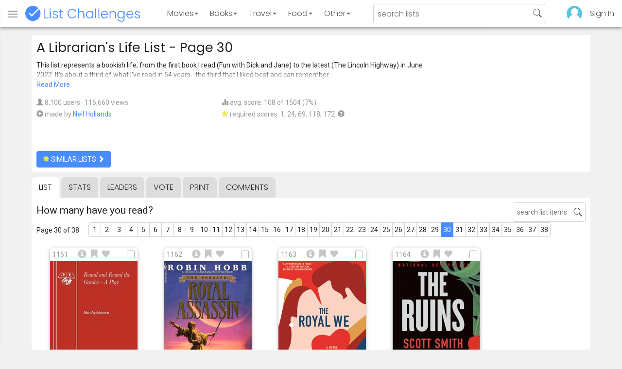

--- FILE ---
content_type: text/html; charset=utf-8
request_url: https://www.listchallenges.com/a-librarians-life-list/list/30
body_size: 17314
content:


<!DOCTYPE html>

<html id="html">

<head><meta charset="utf-8" /><title>
	A Librarian&#39;s Life List - Page 30
</title>
            <script type="text/javascript" id="publift-footer-sticky">window.enableFooterSticky = true;</script>
            <script async src="https://cdn.fuseplatform.net/publift/tags/2/4143/fuse.js"></script>
        



        <link href="https://fonts.googleapis.com/css?family=Poppins:300,400|Roboto" rel="stylesheet">

        <link href="/bundles/app-styles?v=WfAfF6vFRj_GcLIGcJaX5KyO7LrfruEWBXJaBT75jWw1" rel="stylesheet"/>

        <!-- Global site tag (gtag.js) - Google Analytics -->
        <script async src="https://www.googletagmanager.com/gtag/js?id=G-965F4245JC"></script>
        <script>
            window.dataLayer = window.dataLayer || [];
            function gtag() { dataLayer.push(arguments); }
            gtag('js', new Date());

            gtag('config', 'G-965F4245JC');
        </script>
        <link href="/favicon.png" rel="icon" type="image/png" /><meta name="viewport" content="width=device-width, initial-scale=1.0" />
    

    <script type='text/javascript' src='//platform-api.sharethis.com/js/sharethis.js#property=5c9aaa2bfb6af900122ece55&product=inline-share-buttons' async='async'></script>
<meta property="og:title" content="A Librarian&#39;s Life List - Page 30" />
<link rel="canonical" href="https://www.listchallenges.com/a-librarians-life-list/list/30" />
<meta property="og:url" content="https://www.listchallenges.com/a-librarians-life-list/list/30" />
<link rel="image_src" href="https://www.listchallenges.com/f/lists/2fd0e304-e327-4035-8a0d-3b934d4d33d2.jpg" />
<meta property="og:image" content="https://www.listchallenges.com/f/lists/2fd0e304-e327-4035-8a0d-3b934d4d33d2.jpg" />
<meta property="og:image:width" content="600" />
<meta property="og:image:height" content="315" />
<meta property="og:type" content="article" />
<meta name="description" content="This list represents a bookish life, from the first book I read (Fun with Dick and Jane) to the latest (The Lincoln Highway) in June..." />
<meta property="og:description" content="This list represents a bookish life, from the first book I read (Fun with Dick and Jane) to the latest (The Lincoln Highway) in June..." />
<link rel="apple-touch-icon" href="/i/logo-big.png" />
<meta property="fb:app_id" content="1143373707863187" />
<meta property="og:site_name" content="List Challenges" />
</head>

<body id="body">

    

    <div class="backdrop" onclick="app.setBodyState('');" style="visibility: hidden"></div>
    <div class="toast"></div>
    

<header class="header shadow-4">
	<div class="header-content">
		<div class="header-button header-buttonMenu" onclick="header.menuButtonClick()">
			<span class="visible-IE glyphicon glyphicon-menu-hamburger"></span>
			<span class="hidden-IE">
				<i class="svgIcon "><svg><use xlink:href="/i/icons.svg#icon-list"></use></svg></i>
			</span>
		</div>
		<div class="header-titleWrapper">
			<a class="header-button header-title" href="/">
				<img src="/i/logo-title.png" alt="List Challenges" />
			</a>
		</div>
		<div class="flex-grow1 hidden-xs hidden-sm"></div>
		<a class="header-button header-buttonCategory"
			href="/movies"
			data-category="movies">
			<span class="button-text">Movies</span>
			<span class="caret"></span>
		</a>
		<a class="header-button header-buttonCategory"
			href="/books"
			data-category="books">
			<span class="button-text">Books</span>
			<span class="caret"></span>
		</a>
        <a class="header-button header-buttonCategory"
           href="/travel"
           data-category="travel">
            <span class="button-text">Travel</span>
            <span class="caret"></span>
        </a>
		<a class="header-button header-buttonCategory"
			href="/food"
			data-category="food">
			<span class="button-text">Food</span>
			<span class="caret"></span>
		</a>
		<a data-category="other" class="header-button header-buttonCategory"
			href="/other">
			<span class="button-text">Other</span>
			<span class="caret"></span>
		</a>
		<div class="flex-grow1"></div>
			
		
		<form id="formSearch" action="/lists/search" method="get" class="header-search">
			<input autocomplete="off" type="search" maxlength="100" placeholder="search lists" name="s" />
			<i class="svgIcon header-clearSearch"><svg><use xlink:href="/i/icons.svg#icon-x-button"></use></svg></i>
			<i class="svgIcon header-openSearch"><svg><use xlink:href="/i/icons.svg#icon-search"></use></svg></i>
		</form>

		<div class="flex-grow1 hidden-xs"></div>
	
        <a class="header-button header-buttonProfile hidden-xxs" href="/sign-in">
            <img src="/f/users/default.png" />
        </a>
		<a class="header-button hidden-xs" href="/sign-in">
				Sign In
		</a>
	
	</div>

	<div class="header-listsDropDown flexRow">
		<div>
			<div class="header-buttonSort selected"
				onclick="header.redirectToCurrentHeaderSelection();"
				data-sort="trending">
				<span class="glyphicon glyphicon-arrow-up "></span> Trending
			</div>
			<div class="header-buttonSort"
				 onclick="header.redirectToCurrentHeaderSelection();"
				 data-sort="new">
				<span class="glyphicon glyphicon-time "></span> New
			</div>
			<div class="header-buttonSort"
				onclick="header.redirectToCurrentHeaderSelection();"
				data-sort="popular">
				<span class="glyphicon glyphicon-user "></span> Popular
			</div>
		</div>
		<div class="header-listsByCategory header-lists flex-grow1"></div>
	</div>

	<div class="header-searchResults">
	</div>

</header>

<div class="menu shadow-8">
	
	
		<a class="menu-link menu-linkFeature menu-linkSignIn" href="/sign-in">
			<img src="/f/users/default.png" />
			<div>Sign In</div>
		</a>
	
	<a class="menu-link" href="/create-list"><i class="svgIcon "><svg><use xlink:href="/i/icons.svg#icon-add"></use></svg></i> Make a List</a>
	<a class="menu-link" href="/lists/all/trending"><i class="svgIcon "><svg><use xlink:href="/i/icons.svg#icon-todo-list"></use></svg></i> Browse Lists</a>
	<a class="menu-link" href="/lists/search"><i class="svgIcon "><svg><use xlink:href="/i/icons.svg#icon-search"></use></svg></i> Search Lists</a>
	<a class="menu-link" href="/leaders"><i class="svgIcon "><svg><use xlink:href="/i/icons.svg#icon-trophy"></use></svg></i> Leaders</a>
	<a class="menu-link" href="/help"><i class="svgIcon "><svg><use xlink:href="/i/icons.svg#icon-help"></use></svg></i> Help / Contact</a>
	
	
	
	<a class="menu-link" href="/subscribe"><i class="svgIcon "><svg><use xlink:href="/i/icons.svg#icon-new"></use></svg></i> Newsletter</a>
	
</div>

    <form method="post" action="./30" id="form" novalidate="" onsubmit="return false;">
<div class="aspNetHidden">
<input type="hidden" name="__EVENTTARGET" id="__EVENTTARGET" value="" />
<input type="hidden" name="__EVENTARGUMENT" id="__EVENTARGUMENT" value="" />
<input type="hidden" name="__VIEWSTATE" id="__VIEWSTATE" value="MNBGmV81QL41g2yrFpDsb1qyz7D4x+t/Lr6Bnhh7a795v5XFT2NQ8d66g7NAXgjVWbsq977lt4nwV06fshmIxJm2uhc1mXsRRpYfw+TbefI=" />
</div>

<script type="text/javascript">
//<![CDATA[
var theForm = document.forms['form'];
if (!theForm) {
    theForm = document.form;
}
function __doPostBack(eventTarget, eventArgument) {
    if (!theForm.onsubmit || (theForm.onsubmit() != false)) {
        theForm.__EVENTTARGET.value = eventTarget;
        theForm.__EVENTARGUMENT.value = eventArgument;
        theForm.submit();
    }
}
//]]>
</script>


<div class="aspNetHidden">

	<input type="hidden" name="__VIEWSTATEGENERATOR" id="__VIEWSTATEGENERATOR" value="B876C835" />
	<input type="hidden" name="__EVENTVALIDATION" id="__EVENTVALIDATION" value="C5xjmW8CnK4jQ08NGHBjmrPtsWtcPLdxRRZ+BAmPqAz5nLwD8Pr43NVfRgyQz1pe+J3Vn0LDyx856c8XEquYbc4X4G7FwqdFr7NF5cF4Cgm2+RyZMhxXvP4GsaaGBBVwgFjEmFe8tEJhLEFDMV9Q3Q==" />
</div>

        

        <div id="panelContainer_Master" class="container">
	

            
            
            

            

    <div id="MainContent_divListMaster" class="listMaster">

        <div class="listMaster-listImage" style="background-image: url('/f/lists/2fd0e304-e327-4035-8a0d-3b934d4d33d2.jpg')"></div>

        <div class="checklist-scorePlaceholder"></div>

        <div class="listMaster-listImagePlaceholder"></div>

        <div class="listMaster-belowImage">

            

            <div class="content listMaster-top">

                
                <div class="fr pl-20 hidden-xs hidden-sm">
                    <span class="ad-wrapper"><div data-fuse="list_mrec" class="ad-4 ad"></div></span>
                </div>
                

                <h1 class="listMaster-topName">
                    A Librarian&#39;s Life List
                     - Page 30
                </h1>

                <div class="listMaster-showInfo">
                    <button type="button" class="btn btn-default btn-xs">show list info</button>
                </div>

                <div id="MainContent_divDescription" class="listMaster-topDescription listMaster-description-cutoff">
                    <div class="listMaster-topDescription-content">
                        This list represents a bookish life, from the first book I read (Fun with Dick and Jane) to the latest (The Lincoln Highway) in June 2022. It's about a third of what I've read in 54 years--the third that I liked best and can remember. <div class="double-break"></div>I like fantasy and SF, classics, historical fiction, mysteries, plays and poetry. In nonfiction I like history, bios, humor, books about the arts, travel, and fun reference books. But my tastes are eclectic and you will find treasures from every stage along the way. Enjoy!
                    </div>
                </div>
                <a href="#" class="listMaster-read-more-link link">Read More</a>

                <div class="listMaster-topInfo flexResponsive flexResponsive-no-margin">
                    <div>
                        <div>
                            <span class="glyphicon glyphicon-user"></span>
                            8,100 users
							&middot;
							116,660 views
                        </div>
                        <div class="flexRow">
                            <div>
                                <span class="glyphicon glyphicon-plus-sign"></span>&nbsp;
                            </div>
                            <div>
                                <span class="no-wrap">made by <a href="/profile/450949" class="link" rel="nofollow">Neil Hollands</a></span>
                            </div>
                        </div>
                    </div>
                    <div>
                        <div>
                            <span class="glyphicon glyphicon-stats "></span> avg. score: 108 of 1504 (7%)
                        </div>
                        <div>
                            <span class="glyphicon glyphicon-star "></span> required scores: 1, 24, 69, 118, 172&nbsp;
							<a href="/help#StarRequirements" class="link-999"><span class="glyphicon glyphicon-question-sign"></span></a>
                        </div>
                    </div>
                </div>

                <div class="listMaster-shareList mmm">
                    <div class="sharethis-inline-share-buttons" data-url="https://www.listchallenges.com/a-librarians-life-list"></div>
                </div>

                <div>
                    <a onclick="app.redirect(&#39;/lists/similar/438885&#39;);return false;" id="MainContent_buttonSimilarLists" class="btn btn-primary  " formnovalidate="formnovalidate" href="javascript:__doPostBack(&#39;ctl00$ctl00$MainContent$buttonSimilarLists&#39;,&#39;&#39;)"><span class='glyphicon glyphicon-asterisk' style='color:#edeb40'></span> similar lists <span class="glyphicon glyphicon-chevron-right "></span></a>
                    
                </div>

            </div>


            <div id="MainContent_navsListPages" class="tabs listMaster-tabs">
                <a href="/a-librarians-life-list" class=" active"  rel="nofollow">list</a>
                <a href="/a-librarians-life-list/stats"   rel="nofollow">stats</a>
                <a href="/a-librarians-life-list/leaders"   rel="nofollow">leaders</a>
                <a href="/a-librarians-life-list/vote"   rel="nofollow"><span class="hidden-xs">vote</span><span class="visible-xs">Vote</span></a>
                <a href="/print-list/438885"   target="_blank" rel="nofollow">print</a>
                <a href="/a-librarians-life-list/comments"   rel="nofollow">comments</a>
            </div>

            <div id="listMasterContentWrapper" class="clearfix">
                

    <div class="checklist-starAnimated">
        <span class="glyphicon glyphicon-star "></span> 
    </div>

    <div class="checklist">

        <div class="checklist-content content clearfix">

            <div class="checklist-search">
                <input class="checklist-input" autocomplete="off" type="search" maxlength="100" placeholder="search list items" />
                <i class="svgIcon checklist-clearSearch"><svg><use xlink:href="/i/icons.svg#icon-x-button"></use></svg></i>
                <i class="svgIcon checklist-openSearch"><svg><use xlink:href="/i/icons.svg#icon-search"></use></svg></i>
                <div class="checklist-searchResults shadow-3 checklist-searchResults-tall-images">
                    <div class="message">type to search</div>
                </div>
            </div>

            <h3 class="checklist-question">
                How many have you read?
            </h3>

            

            <div class="checklist-paging clearfix">

                <div class="checklist-pageTop">
                    Page 30 of 38
                </div>

                <div id="MainContent_MainContent_pager" class="pager pager-narrowMargins"><a href="/a-librarians-life-list" >1</a><a href="/a-librarians-life-list/list/2" >2</a><a href="/a-librarians-life-list/list/3" >3</a><a href="/a-librarians-life-list/list/4" >4</a><a href="/a-librarians-life-list/list/5" >5</a><a href="/a-librarians-life-list/list/6" >6</a><a href="/a-librarians-life-list/list/7" >7</a><a href="/a-librarians-life-list/list/8" >8</a><a href="/a-librarians-life-list/list/9" >9</a><a href="/a-librarians-life-list/list/10" >10</a><a href="/a-librarians-life-list/list/11" >11</a><a href="/a-librarians-life-list/list/12" >12</a><a href="/a-librarians-life-list/list/13" >13</a><a href="/a-librarians-life-list/list/14" >14</a><a href="/a-librarians-life-list/list/15" >15</a><a href="/a-librarians-life-list/list/16" >16</a><a href="/a-librarians-life-list/list/17" >17</a><a href="/a-librarians-life-list/list/18" >18</a><a href="/a-librarians-life-list/list/19" >19</a><a href="/a-librarians-life-list/list/20" >20</a><a href="/a-librarians-life-list/list/21" >21</a><a href="/a-librarians-life-list/list/22" >22</a><a href="/a-librarians-life-list/list/23" >23</a><a href="/a-librarians-life-list/list/24" >24</a><a href="/a-librarians-life-list/list/25" >25</a><a href="/a-librarians-life-list/list/26" >26</a><a href="/a-librarians-life-list/list/27" >27</a><a href="/a-librarians-life-list/list/28" >28</a><a href="/a-librarians-life-list/list/29" >29</a><a href="/a-librarians-life-list/list/30" class="active">30</a><a href="/a-librarians-life-list/list/31" >31</a><a href="/a-librarians-life-list/list/32" >32</a><a href="/a-librarians-life-list/list/33" >33</a><a href="/a-librarians-life-list/list/34" >34</a><a href="/a-librarians-life-list/list/35" >35</a><a href="/a-librarians-life-list/list/36" >36</a><a href="/a-librarians-life-list/list/37" >37</a><a href="/a-librarians-life-list/list/38" >38</a></div>

            </div>

            <div class="checklist-itemsSection">

                <div class="checklist-itemsSectionLeft tall-images">

                    <div class="checklist-listItems">

                        <div id="MainContent_MainContent_itemRepeater_repeater" class="clearfix items-grid items-container tall-images items-container-cursor-pointer" >
        <div class="item even" data-item-id="3389142" data-category-id="5">
            
            <div class="item-click-area" role="button" tabindex="0">
                <div class="item-top">
                    <span class="item-button item-button-info glyphicon glyphicon-info-sign"></span><span class="item-button item-button-todo glyphicon glyphicon-bookmark"></span><span class="item-button item-button-favorite glyphicon glyphicon-heart"></span>
                </div>
                <div class="item-image-wrapper">
                    <div>
                        <img src="/f/items/28cc0026-10b1-4c8b-9768-e9c6a0669cd2.jpg" alt="Round and Round the Garden (Alan Ayckbourn)" />
                    </div>
                </div>
                <div class="item-name">Round and Round the Garden</div>
                <div class="item-rank">1161</div>
                <div class="item-checkbox"></div>
                <div class="item-book-info">Alan Ayckbourn</div>
                
                
                
            </div>
        </div>
        
    
        <div class="item odd" data-item-id="3583953" data-category-id="5">
            
            <div class="item-click-area" role="button" tabindex="0">
                <div class="item-top">
                    <span class="item-button item-button-info glyphicon glyphicon-info-sign"></span><span class="item-button item-button-todo glyphicon glyphicon-bookmark"></span><span class="item-button item-button-favorite glyphicon glyphicon-heart"></span>
                </div>
                <div class="item-image-wrapper">
                    <div>
                        <img src="/f/items2020/e65da461-c6aa-4d45-b443-4afd1fb3d821.jpg" alt="Royal Assassin (Robin Hobb)" />
                    </div>
                </div>
                <div class="item-name">Royal Assassin</div>
                <div class="item-rank">1162</div>
                <div class="item-checkbox"></div>
                <div class="item-book-info">Robin Hobb</div>
                
                
                
            </div>
        </div>
        
    
        <div class="item even" data-item-id="2466636" data-category-id="5">
            
            <div class="item-click-area" role="button" tabindex="0">
                <div class="item-top">
                    <span class="item-button item-button-info glyphicon glyphicon-info-sign"></span><span class="item-button item-button-todo glyphicon glyphicon-bookmark"></span><span class="item-button item-button-favorite glyphicon glyphicon-heart"></span>
                </div>
                <div class="item-image-wrapper">
                    <div>
                        <img src="/f/items/1c45edc7-3840-461d-a062-6366ed84dba6.jpg" alt="The Royal We (Heather Cocks)" />
                    </div>
                </div>
                <div class="item-name">The Royal We</div>
                <div class="item-rank">1163</div>
                <div class="item-checkbox"></div>
                <div class="item-book-info">Heather Cocks</div>
                
                
                
            </div>
        </div>
        
    
        <div class="item odd" data-item-id="2355849" data-category-id="5">
            
            <div class="item-click-area" role="button" tabindex="0">
                <div class="item-top">
                    <span class="item-button item-button-info glyphicon glyphicon-info-sign"></span><span class="item-button item-button-todo glyphicon glyphicon-bookmark"></span><span class="item-button item-button-favorite glyphicon glyphicon-heart"></span>
                </div>
                <div class="item-image-wrapper">
                    <div>
                        <img src="/f/items/8f33e212-761c-4a82-a514-4887b735d11e.jpg" alt="The Ruins (Scott Smith)" />
                    </div>
                </div>
                <div class="item-name">The Ruins</div>
                <div class="item-rank">1164</div>
                <div class="item-checkbox"></div>
                <div class="item-book-info">Scott Smith</div>
                
                
                
            </div>
        </div>
        <span class="ad-wrapper"><div data-fuse="list_incontent_1" class="ad-1 ad"></div></span>
    
        <div class="item even" data-item-id="2390040" data-category-id="5">
            
            <div class="item-click-area" role="button" tabindex="0">
                <div class="item-top">
                    <span class="item-button item-button-info glyphicon glyphicon-info-sign"></span><span class="item-button item-button-todo glyphicon glyphicon-bookmark"></span><span class="item-button item-button-favorite glyphicon glyphicon-heart"></span>
                </div>
                <div class="item-image-wrapper">
                    <div>
                        <img src="/f/items/0f9c63bd-493f-4d5a-a77f-adf39eed4179.jpg" alt="Rule Against Murder (Louise Penny)" />
                    </div>
                </div>
                <div class="item-name">Rule Against Murder</div>
                <div class="item-rank">1165</div>
                <div class="item-checkbox"></div>
                <div class="item-book-info">Louise Penny</div>
                
                
                
            </div>
        </div>
        
    
        <div class="item odd" data-item-id="1495633" data-category-id="5">
            
            <div class="item-click-area" role="button" tabindex="0">
                <div class="item-top">
                    <span class="item-button item-button-info glyphicon glyphicon-info-sign"></span><span class="item-button item-button-todo glyphicon glyphicon-bookmark"></span><span class="item-button item-button-favorite glyphicon glyphicon-heart"></span>
                </div>
                <div class="item-image-wrapper">
                    <div>
                        <img src="/f/items/b92eeb51-ce93-47f6-8cfb-9c67c4c732b2.jpg" alt="Rules of Civility (Amor Towles)" />
                    </div>
                </div>
                <div class="item-name">Rules of Civility</div>
                <div class="item-rank">1166</div>
                <div class="item-checkbox"></div>
                <div class="item-book-info">Amor Towles</div>
                
                
                
            </div>
        </div>
        
    
        <div class="item even" data-item-id="2758510" data-category-id="5">
            
            <div class="item-click-area" role="button" tabindex="0">
                <div class="item-top">
                    <span class="item-button item-button-info glyphicon glyphicon-info-sign"></span><span class="item-button item-button-todo glyphicon glyphicon-bookmark"></span><span class="item-button item-button-favorite glyphicon glyphicon-heart"></span>
                </div>
                <div class="item-image-wrapper">
                    <div>
                        <img src="/f/items/9c6c8f86-59d7-420c-9685-0972dea3d195.jpg" alt="Rumble Fish (S.E. Hinton)" />
                    </div>
                </div>
                <div class="item-name">Rumble Fish</div>
                <div class="item-rank">1167</div>
                <div class="item-checkbox"></div>
                <div class="item-book-info">S.E. Hinton</div>
                
                
                
            </div>
        </div>
        
    
        <div class="item odd" data-item-id="3056881" data-category-id="5">
            
            <div class="item-click-area" role="button" tabindex="0">
                <div class="item-top">
                    <span class="item-button item-button-info glyphicon glyphicon-info-sign"></span><span class="item-button item-button-todo glyphicon glyphicon-bookmark"></span><span class="item-button item-button-favorite glyphicon glyphicon-heart"></span>
                </div>
                <div class="item-image-wrapper">
                    <div>
                        <img src="/f/items/3aea144d-c16c-4ced-9635-4899394e434d.jpg" alt="Rumpole for the Defence (John Mortimer)" />
                    </div>
                </div>
                <div class="item-name">Rumpole for the Defence</div>
                <div class="item-rank">1168</div>
                <div class="item-checkbox"></div>
                <div class="item-book-info">John Mortimer</div>
                
                
                
            </div>
        </div>
        
    
        <div class="item even" data-item-id="2288306" data-category-id="5">
            
            <div class="item-click-area" role="button" tabindex="0">
                <div class="item-top">
                    <span class="item-button item-button-info glyphicon glyphicon-info-sign"></span><span class="item-button item-button-todo glyphicon glyphicon-bookmark"></span><span class="item-button item-button-favorite glyphicon glyphicon-heart"></span>
                </div>
                <div class="item-image-wrapper">
                    <div>
                        <img class="lazy-load" data-src="/f/items/904e0210-105c-46b3-bc7b-f4bdeac8e978.jpg" src="/i/b.png" alt="Run (Anne Patchett)" />
                    </div>
                </div>
                <div class="item-name">Run</div>
                <div class="item-rank">1169</div>
                <div class="item-checkbox"></div>
                <div class="item-book-info">Anne Patchett</div>
                
                
                
            </div>
        </div>
        
    
        <div class="item odd" data-item-id="3574156" data-category-id="5">
            
            <div class="item-click-area" role="button" tabindex="0">
                <div class="item-top">
                    <span class="item-button item-button-info glyphicon glyphicon-info-sign"></span><span class="item-button item-button-todo glyphicon glyphicon-bookmark"></span><span class="item-button item-button-favorite glyphicon glyphicon-heart"></span>
                </div>
                <div class="item-image-wrapper">
                    <div>
                        <img class="lazy-load" data-src="/f/items2020/ed16faaa-e715-4217-9e3e-032eec3b4c0d.jpg" src="/i/b.png" alt="Run for Your Wife (Ray Cooney)" />
                    </div>
                </div>
                <div class="item-name">Run for Your Wife</div>
                <div class="item-rank">1170</div>
                <div class="item-checkbox"></div>
                <div class="item-book-info">Ray Cooney</div>
                
                
                
            </div>
        </div>
        
    
        <div class="item even" data-item-id="2359461" data-category-id="5">
            
            <div class="item-click-area" role="button" tabindex="0">
                <div class="item-top">
                    <span class="item-button item-button-info glyphicon glyphicon-info-sign"></span><span class="item-button item-button-todo glyphicon glyphicon-bookmark"></span><span class="item-button item-button-favorite glyphicon glyphicon-heart"></span>
                </div>
                <div class="item-image-wrapper">
                    <div>
                        <img class="lazy-load" data-src="/f/items/98d2bab3-e912-4ee0-a2d5-a38b00cd9743.jpg" src="/i/b.png" alt="Rush Limbaugh Is a Big Fat Idiot (Al Franken)" />
                    </div>
                </div>
                <div class="item-name">Rush Limbaugh Is a Big Fat Idiot</div>
                <div class="item-rank">1171</div>
                <div class="item-checkbox"></div>
                <div class="item-book-info">Al Franken</div>
                
                
                
            </div>
        </div>
        
    
        <div class="item odd" data-item-id="3590990" data-category-id="5">
            
            <div class="item-click-area" role="button" tabindex="0">
                <div class="item-top">
                    <span class="item-button item-button-info glyphicon glyphicon-info-sign"></span><span class="item-button item-button-todo glyphicon glyphicon-bookmark"></span><span class="item-button item-button-favorite glyphicon glyphicon-heart"></span>
                </div>
                <div class="item-image-wrapper">
                    <div>
                        <img class="lazy-load" data-src="/f/items2020/202c63e2-0969-49a9-acd9-15695063b479.jpg" src="/i/b.png" alt="Sabriel (Garth Nix)" />
                    </div>
                </div>
                <div class="item-name">Sabriel</div>
                <div class="item-rank">1172</div>
                <div class="item-checkbox"></div>
                <div class="item-book-info">Garth Nix</div>
                
                
                
            </div>
        </div>
        
    
        <div class="item even" data-item-id="2445377" data-category-id="5">
            
            <div class="item-click-area" role="button" tabindex="0">
                <div class="item-top">
                    <span class="item-button item-button-info glyphicon glyphicon-info-sign"></span><span class="item-button item-button-todo glyphicon glyphicon-bookmark"></span><span class="item-button item-button-favorite glyphicon glyphicon-heart"></span>
                </div>
                <div class="item-image-wrapper">
                    <div>
                        <img class="lazy-load" data-src="/f/items/9e71fa5f-4351-4b44-9d93-7f284290b18d.jpg" src="/i/b.png" alt="Sailing the Wine Dark Sea (Thomas Cahill)" />
                    </div>
                </div>
                <div class="item-name">Sailing the Wine Dark Sea</div>
                <div class="item-rank">1173</div>
                <div class="item-checkbox"></div>
                <div class="item-book-info">Thomas Cahill</div>
                
                
                
            </div>
        </div>
        
    
        <div class="item odd" data-item-id="2419946" data-category-id="5">
            
            <div class="item-click-area" role="button" tabindex="0">
                <div class="item-top">
                    <span class="item-button item-button-info glyphicon glyphicon-info-sign"></span><span class="item-button item-button-todo glyphicon glyphicon-bookmark"></span><span class="item-button item-button-favorite glyphicon glyphicon-heart"></span>
                </div>
                <div class="item-image-wrapper">
                    <div>
                        <img class="lazy-load" data-src="/f/items/368a68bb-1db2-4819-9e72-5c30b9e20e03.jpg" src="/i/b.png" alt="Salt to the Sea (Ruta Sepetys)" />
                    </div>
                </div>
                <div class="item-name">Salt to the Sea</div>
                <div class="item-rank">1174</div>
                <div class="item-checkbox"></div>
                <div class="item-book-info">Ruta Sepetys</div>
                
                
                
            </div>
        </div>
        
    
        <div class="item even" data-item-id="2655534" data-category-id="5">
            
            <div class="item-click-area" role="button" tabindex="0">
                <div class="item-top">
                    <span class="item-button item-button-info glyphicon glyphicon-info-sign"></span><span class="item-button item-button-todo glyphicon glyphicon-bookmark"></span><span class="item-button item-button-favorite glyphicon glyphicon-heart"></span>
                </div>
                <div class="item-image-wrapper">
                    <div>
                        <img class="lazy-load" data-src="/f/items/266297d4-f37f-4697-9a17-fbaa85999868.jpg" src="/i/b.png" alt="Same Time Next Year (Bernard Slade)" />
                    </div>
                </div>
                <div class="item-name">Same Time Next Year</div>
                <div class="item-rank">1175</div>
                <div class="item-checkbox"></div>
                <div class="item-book-info">Bernard Slade</div>
                
                
                
            </div>
        </div>
        
    
        <div class="item odd" data-item-id="3428441" data-category-id="5">
            
            <div class="item-click-area" role="button" tabindex="0">
                <div class="item-top">
                    <span class="item-button item-button-info glyphicon glyphicon-info-sign"></span><span class="item-button item-button-todo glyphicon glyphicon-bookmark"></span><span class="item-button item-button-favorite glyphicon glyphicon-heart"></span>
                </div>
                <div class="item-image-wrapper">
                    <div>
                        <img class="lazy-load" data-src="/f/items/b158c287-8a8d-4f1c-baf4-ff1543576193.jpg" src="/i/b.png" alt="Samson Agonistes (John Milton)" />
                    </div>
                </div>
                <div class="item-name">Samson Agonistes</div>
                <div class="item-rank">1176</div>
                <div class="item-checkbox"></div>
                <div class="item-book-info">John Milton</div>
                
                
                
            </div>
        </div>
        <span class="ad-wrapper"><div data-fuse="list_incontent_2" class="ad-2 ad"></div></span>
    
        <div class="item even" data-item-id="2352270" data-category-id="5">
            
            <div class="item-click-area" role="button" tabindex="0">
                <div class="item-top">
                    <span class="item-button item-button-info glyphicon glyphicon-info-sign"></span><span class="item-button item-button-todo glyphicon glyphicon-bookmark"></span><span class="item-button item-button-favorite glyphicon glyphicon-heart"></span>
                </div>
                <div class="item-image-wrapper">
                    <div>
                        <img class="lazy-load" data-src="/f/items/d6464512-9d12-4a06-96d5-0f9b3f27bcc7.jpg" src="/i/b.png" alt="A Scanner Darkly (Philip K Dick)" />
                    </div>
                </div>
                <div class="item-name">A Scanner Darkly</div>
                <div class="item-rank">1177</div>
                <div class="item-checkbox"></div>
                <div class="item-book-info">Philip K Dick</div>
                
                
                
            </div>
        </div>
        
    
        <div class="item odd" data-item-id="2694803" data-category-id="5">
            
            <div class="item-click-area" role="button" tabindex="0">
                <div class="item-top">
                    <span class="item-button item-button-info glyphicon glyphicon-info-sign"></span><span class="item-button item-button-todo glyphicon glyphicon-bookmark"></span><span class="item-button item-button-favorite glyphicon glyphicon-heart"></span>
                </div>
                <div class="item-image-wrapper">
                    <div>
                        <img class="lazy-load" data-src="/f/items/10495d8f-f3e5-41cc-a990-193642722009.jpg" src="/i/b.png" alt="The Scarecrow (Michael Connelly)" />
                    </div>
                </div>
                <div class="item-name">The Scarecrow</div>
                <div class="item-rank">1178</div>
                <div class="item-checkbox"></div>
                <div class="item-book-info">Michael Connelly</div>
                
                
                
            </div>
        </div>
        
    
        <div class="item even" data-item-id="2012436" data-category-id="5">
            
            <div class="item-click-area" role="button" tabindex="0">
                <div class="item-top">
                    <span class="item-button item-button-info glyphicon glyphicon-info-sign"></span><span class="item-button item-button-todo glyphicon glyphicon-bookmark"></span><span class="item-button item-button-favorite glyphicon glyphicon-heart"></span>
                </div>
                <div class="item-image-wrapper">
                    <div>
                        <img class="lazy-load" data-src="/f/items/d84df544-4895-4566-aeb1-985eb2ff0a92.jpg" src="/i/b.png" alt="The Scarecrow of Oz (L. Frank Baum)" />
                    </div>
                </div>
                <div class="item-name">The Scarecrow of Oz</div>
                <div class="item-rank">1179</div>
                <div class="item-checkbox"></div>
                <div class="item-book-info">L. Frank Baum</div>
                
                
                
            </div>
        </div>
        
    
        <div class="item odd" data-item-id="2615381" data-category-id="5">
            
            <div class="item-click-area" role="button" tabindex="0">
                <div class="item-top">
                    <span class="item-button item-button-info glyphicon glyphicon-info-sign"></span><span class="item-button item-button-todo glyphicon glyphicon-bookmark"></span><span class="item-button item-button-favorite glyphicon glyphicon-heart"></span>
                </div>
                <div class="item-image-wrapper">
                    <div>
                        <img class="lazy-load" data-src="/f/items/85e8c2e4-acb3-4c4a-a4e1-3eada45bf180.jpg" src="/i/b.png" alt="Schott&#39;s Original Miscellany (Ben Schott)" />
                    </div>
                </div>
                <div class="item-name">Schott&#39;s Original Miscellany</div>
                <div class="item-rank">1180</div>
                <div class="item-checkbox"></div>
                <div class="item-book-info">Ben Schott</div>
                
                
                
            </div>
        </div>
        
    
        <div class="item even" data-item-id="3079978" data-category-id="5">
            
            <div class="item-click-area" role="button" tabindex="0">
                <div class="item-top">
                    <span class="item-button item-button-info glyphicon glyphicon-info-sign"></span><span class="item-button item-button-todo glyphicon glyphicon-bookmark"></span><span class="item-button item-button-favorite glyphicon glyphicon-heart"></span>
                </div>
                <div class="item-image-wrapper">
                    <div>
                        <img class="lazy-load" data-src="/f/items/98824bfb-87cc-49be-b590-150e681815b7.jpg" src="/i/b.png" alt="Schulz and Peanuts: A Biography (David Michaelis)" />
                    </div>
                </div>
                <div class="item-name">Schulz and Peanuts: A Biography</div>
                <div class="item-rank">1181</div>
                <div class="item-checkbox"></div>
                <div class="item-book-info">David Michaelis</div>
                
                
                
            </div>
        </div>
        
    
        <div class="item odd" data-item-id="3640640" data-category-id="5">
            
            <div class="item-click-area" role="button" tabindex="0">
                <div class="item-top">
                    <span class="item-button item-button-info glyphicon glyphicon-info-sign"></span><span class="item-button item-button-todo glyphicon glyphicon-bookmark"></span><span class="item-button item-button-favorite glyphicon glyphicon-heart"></span>
                </div>
                <div class="item-image-wrapper">
                    <div>
                        <img class="lazy-load" data-src="/f/items2020/c94024f0-de69-4ef3-ac37-fc8a4e3a102e.jpg" src="/i/b.png" alt="The Scold&#39;s Bridle (Minette Walters)" />
                    </div>
                </div>
                <div class="item-name">The Scold&#39;s Bridle</div>
                <div class="item-rank">1182</div>
                <div class="item-checkbox"></div>
                <div class="item-book-info">Minette Walters</div>
                
                
                
            </div>
        </div>
        
    
        <div class="item even" data-item-id="2292149" data-category-id="5">
            
            <div class="item-click-area" role="button" tabindex="0">
                <div class="item-top">
                    <span class="item-button item-button-info glyphicon glyphicon-info-sign"></span><span class="item-button item-button-todo glyphicon glyphicon-bookmark"></span><span class="item-button item-button-favorite glyphicon glyphicon-heart"></span>
                </div>
                <div class="item-image-wrapper">
                    <div>
                        <img class="lazy-load" data-src="/f/items/8c386fa6-1844-4c45-8bf8-f7fafb8784eb.jpg" src="/i/b.png" alt="The Scorpio Races (Maggie Stiefvater)" />
                    </div>
                </div>
                <div class="item-name">The Scorpio Races</div>
                <div class="item-rank">1183</div>
                <div class="item-checkbox"></div>
                <div class="item-book-info">Maggie Stiefvater</div>
                
                
                
            </div>
        </div>
        
    
        <div class="item odd" data-item-id="2534172" data-category-id="5">
            
            <div class="item-click-area" role="button" tabindex="0">
                <div class="item-top">
                    <span class="item-button item-button-info glyphicon glyphicon-info-sign"></span><span class="item-button item-button-todo glyphicon glyphicon-bookmark"></span><span class="item-button item-button-favorite glyphicon glyphicon-heart"></span>
                </div>
                <div class="item-image-wrapper">
                    <div>
                        <img class="lazy-load" data-src="/f/items/1f8c872b-7f09-43bd-8a54-04a274392df2.jpg" src="/i/b.png" alt="Scott Pilgrim&#39;s Precious Little Life Vol. 1 (Bryan Lee O&#39;Malley)" />
                    </div>
                </div>
                <div class="item-name">Scott Pilgrim&#39;s Precious Little Life Vol. 1</div>
                <div class="item-rank">1184</div>
                <div class="item-checkbox"></div>
                <div class="item-book-info">Bryan Lee O'Malley</div>
                
                
                
            </div>
        </div>
        
    
        <div class="item even" data-item-id="2304596" data-category-id="5">
            
            <div class="item-click-area" role="button" tabindex="0">
                <div class="item-top">
                    <span class="item-button item-button-info glyphicon glyphicon-info-sign"></span><span class="item-button item-button-todo glyphicon glyphicon-bookmark"></span><span class="item-button item-button-favorite glyphicon glyphicon-heart"></span>
                </div>
                <div class="item-image-wrapper">
                    <div>
                        <img class="lazy-load" data-src="/f/items/6b304f6a-6cac-49d1-95d5-6b9142a5226c.jpg" src="/i/b.png" alt="The Sculptress (Minette Walters)" />
                    </div>
                </div>
                <div class="item-name">The Sculptress</div>
                <div class="item-rank">1185</div>
                <div class="item-checkbox"></div>
                <div class="item-book-info">Minette Walters</div>
                
                
                
            </div>
        </div>
        
    
        <div class="item odd" data-item-id="3465064" data-category-id="5">
            
            <div class="item-click-area" role="button" tabindex="0">
                <div class="item-top">
                    <span class="item-button item-button-info glyphicon glyphicon-info-sign"></span><span class="item-button item-button-todo glyphicon glyphicon-bookmark"></span><span class="item-button item-button-favorite glyphicon glyphicon-heart"></span>
                </div>
                <div class="item-image-wrapper">
                    <div>
                        <img class="lazy-load" data-src="/f/items/9fdfa614-aad0-4171-9062-db99b9564143.jpg" src="/i/b.png" alt="Seabiscuit (Laura Hillenbrand)" />
                    </div>
                </div>
                <div class="item-name">Seabiscuit</div>
                <div class="item-rank">1186</div>
                <div class="item-checkbox"></div>
                <div class="item-book-info">Laura Hillenbrand</div>
                
                
                
            </div>
        </div>
        
    
        <div class="item even" data-item-id="3414961" data-category-id="5">
            
            <div class="item-click-area" role="button" tabindex="0">
                <div class="item-top">
                    <span class="item-button item-button-info glyphicon glyphicon-info-sign"></span><span class="item-button item-button-todo glyphicon glyphicon-bookmark"></span><span class="item-button item-button-favorite glyphicon glyphicon-heart"></span>
                </div>
                <div class="item-image-wrapper">
                    <div>
                        <img class="lazy-load" data-src="/f/items/46970f9a-0e7c-4f05-a131-8b27baa1df7a.jpg" src="/i/b.png" alt="The Seagull (Anton Chekhov)" />
                    </div>
                </div>
                <div class="item-name">The Seagull</div>
                <div class="item-rank">1187</div>
                <div class="item-checkbox"></div>
                <div class="item-book-info">Anton Chekhov</div>
                
                
                
            </div>
        </div>
        
    
        <div class="item odd" data-item-id="581892" data-category-id="5">
            
            <div class="item-click-area" role="button" tabindex="0">
                <div class="item-top">
                    <span class="item-button item-button-info glyphicon glyphicon-info-sign"></span><span class="item-button item-button-todo glyphicon glyphicon-bookmark"></span><span class="item-button item-button-favorite glyphicon glyphicon-heart"></span>
                </div>
                <div class="item-image-wrapper">
                    <div>
                        <img class="lazy-load" data-src="/f/items/a7db4d5a-0235-4806-b4f6-cd7322f05591.jpg" src="/i/b.png" alt="The Sea-Wolf (Jack London)" />
                    </div>
                </div>
                <div class="item-name">The Sea-Wolf</div>
                <div class="item-rank">1188</div>
                <div class="item-checkbox"></div>
                <div class="item-book-info">Jack London</div>
                
                
                
            </div>
        </div>
        <span class="ad-wrapper"><div data-fuse="list_incontent_3" class="ad-2 ad"></div></span>
    
        <div class="item even" data-item-id="3468176" data-category-id="5">
            
            <div class="item-click-area" role="button" tabindex="0">
                <div class="item-top">
                    <span class="item-button item-button-info glyphicon glyphicon-info-sign"></span><span class="item-button item-button-todo glyphicon glyphicon-bookmark"></span><span class="item-button item-button-favorite glyphicon glyphicon-heart"></span>
                </div>
                <div class="item-image-wrapper">
                    <div>
                        <img class="lazy-load" data-src="/f/items/5c2efd5c-b1ed-42ff-b510-606372413260.jpg" src="/i/b.png" alt="A Second Chance (Jodi Taylor)" />
                    </div>
                </div>
                <div class="item-name">A Second Chance</div>
                <div class="item-rank">1189</div>
                <div class="item-checkbox"></div>
                <div class="item-book-info">Jodi Taylor</div>
                
                
                
            </div>
        </div>
        
    
        <div class="item odd" data-item-id="3266620" data-category-id="5">
            
            <div class="item-click-area" role="button" tabindex="0">
                <div class="item-top">
                    <span class="item-button item-button-info glyphicon glyphicon-info-sign"></span><span class="item-button item-button-todo glyphicon glyphicon-bookmark"></span><span class="item-button item-button-favorite glyphicon glyphicon-heart"></span>
                </div>
                <div class="item-image-wrapper">
                    <div>
                        <img class="lazy-load" data-src="/f/items/4bfd812b-f089-4efe-bfa6-6922cf610d10.jpg" src="/i/b.png" alt="The Secret History (Donna Tartt)" />
                    </div>
                </div>
                <div class="item-name">The Secret History</div>
                <div class="item-rank">1190</div>
                <div class="item-checkbox"></div>
                <div class="item-book-info">Donna Tartt</div>
                
                
                
            </div>
        </div>
        
    
        <div class="item even" data-item-id="2285774" data-category-id="5">
            
            <div class="item-click-area" role="button" tabindex="0">
                <div class="item-top">
                    <span class="item-button item-button-info glyphicon glyphicon-info-sign"></span><span class="item-button item-button-todo glyphicon glyphicon-bookmark"></span><span class="item-button item-button-favorite glyphicon glyphicon-heart"></span>
                </div>
                <div class="item-image-wrapper">
                    <div>
                        <img class="lazy-load" data-src="/f/items/4b84110d-9357-4ca7-b085-c52ce4d6c9fe.jpg" src="/i/b.png" alt="The Secret of the Old Mill (Franklin Dixon)" />
                    </div>
                </div>
                <div class="item-name">The Secret of the Old Mill</div>
                <div class="item-rank">1191</div>
                <div class="item-checkbox"></div>
                <div class="item-book-info">Franklin Dixon</div>
                
                
                
            </div>
        </div>
        
    
        <div class="item odd" data-item-id="2401026" data-category-id="5">
            
            <div class="item-click-area" role="button" tabindex="0">
                <div class="item-top">
                    <span class="item-button item-button-info glyphicon glyphicon-info-sign"></span><span class="item-button item-button-todo glyphicon glyphicon-bookmark"></span><span class="item-button item-button-favorite glyphicon glyphicon-heart"></span>
                </div>
                <div class="item-image-wrapper">
                    <div>
                        <img class="lazy-load" data-src="/f/items/c2e78220-34ea-4416-a0aa-8ec4d493c6b0.jpg" src="/i/b.png" alt="The Seekers (Daniel J Boorstin)" />
                    </div>
                </div>
                <div class="item-name">The Seekers</div>
                <div class="item-rank">1192</div>
                <div class="item-checkbox"></div>
                <div class="item-book-info">Daniel J Boorstin</div>
                
                
                
            </div>
        </div>
        
    
        <div class="item even" data-item-id="3954378" data-category-id="5">
            
            <div class="item-click-area" role="button" tabindex="0">
                <div class="item-top">
                    <span class="item-button item-button-info glyphicon glyphicon-info-sign"></span><span class="item-button item-button-todo glyphicon glyphicon-bookmark"></span><span class="item-button item-button-favorite glyphicon glyphicon-heart"></span>
                </div>
                <div class="item-image-wrapper">
                    <div>
                        <img class="lazy-load" data-src="/f/items2021/7f4eda30-7212-4246-a829-6a99d728f729.jpg" src="/i/b.png" alt="The Selected Poems of Robert Frost (Robert Frost)" />
                    </div>
                </div>
                <div class="item-name">The Selected Poems of Robert Frost</div>
                <div class="item-rank">1193</div>
                <div class="item-checkbox"></div>
                <div class="item-book-info">Robert Frost</div>
                
                
                
            </div>
        </div>
        
    
        <div class="item odd" data-item-id="2754770" data-category-id="5">
            
            <div class="item-click-area" role="button" tabindex="0">
                <div class="item-top">
                    <span class="item-button item-button-info glyphicon glyphicon-info-sign"></span><span class="item-button item-button-todo glyphicon glyphicon-bookmark"></span><span class="item-button item-button-favorite glyphicon glyphicon-heart"></span>
                </div>
                <div class="item-image-wrapper">
                    <div>
                        <img class="lazy-load" data-src="/f/items/a710a4b2-d285-4d78-a9de-ccb5f5142709.jpg" src="/i/b.png" alt="Seminar (Theresa Rebeck)" />
                    </div>
                </div>
                <div class="item-name">Seminar</div>
                <div class="item-rank">1194</div>
                <div class="item-checkbox"></div>
                <div class="item-book-info">Theresa Rebeck</div>
                
                
                
            </div>
        </div>
        
    
        <div class="item even" data-item-id="2360874" data-category-id="5">
            
            <div class="item-click-area" role="button" tabindex="0">
                <div class="item-top">
                    <span class="item-button item-button-info glyphicon glyphicon-info-sign"></span><span class="item-button item-button-todo glyphicon glyphicon-bookmark"></span><span class="item-button item-button-favorite glyphicon glyphicon-heart"></span>
                </div>
                <div class="item-image-wrapper">
                    <div>
                        <img class="lazy-load" data-src="/f/items/917b7117-e5dd-4afc-aa63-a594793e6a66.jpg" src="/i/b.png" alt="A Sense of Direction: Some Observations on the Art of Directing (William Ball)" />
                    </div>
                </div>
                <div class="item-name">A Sense of Direction: Some Observations on the Art of Directing</div>
                <div class="item-rank">1195</div>
                <div class="item-checkbox"></div>
                <div class="item-book-info">William Ball</div>
                
                
                
            </div>
        </div>
        
    
        <div class="item odd" data-item-id="2501528" data-category-id="5">
            
            <div class="item-click-area" role="button" tabindex="0">
                <div class="item-top">
                    <span class="item-button item-button-info glyphicon glyphicon-info-sign"></span><span class="item-button item-button-todo glyphicon glyphicon-bookmark"></span><span class="item-button item-button-favorite glyphicon glyphicon-heart"></span>
                </div>
                <div class="item-image-wrapper">
                    <div>
                        <img class="lazy-load" data-src="/f/items/0b6f09ec-1995-4fc6-b423-ec0ed2e7288d.jpg" src="/i/b.png" alt="Sea of Glory (Nathaniel Philbrick)" />
                    </div>
                </div>
                <div class="item-name">Sea of Glory</div>
                <div class="item-rank">1196</div>
                <div class="item-checkbox"></div>
                <div class="item-book-info">Nathaniel Philbrick</div>
                
                
                
            </div>
        </div>
        <span class="ad-wrapper"><div data-fuse="list_incontent_4" class="ad-2 ad"></div></span>
    
        <div class="item even" data-item-id="4023903" data-category-id="5">
            
            <div class="item-click-area" role="button" tabindex="0">
                <div class="item-top">
                    <span class="item-button item-button-info glyphicon glyphicon-info-sign"></span><span class="item-button item-button-todo glyphicon glyphicon-bookmark"></span><span class="item-button item-button-favorite glyphicon glyphicon-heart"></span>
                </div>
                <div class="item-image-wrapper">
                    <div>
                        <img class="lazy-load" data-src="/f/items2021/d92e7011-ec9c-4aca-bd0c-4086c00db1ca.jpg" src="/i/b.png" alt="Sea of Poppies (Amitav Ghosh)" />
                    </div>
                </div>
                <div class="item-name">Sea of Poppies</div>
                <div class="item-rank">1197</div>
                <div class="item-checkbox"></div>
                <div class="item-book-info">Amitav Ghosh</div>
                
                
                
            </div>
        </div>
        
    
        <div class="item odd" data-item-id="2675910" data-category-id="5">
            
            <div class="item-click-area" role="button" tabindex="0">
                <div class="item-top">
                    <span class="item-button item-button-info glyphicon glyphicon-info-sign"></span><span class="item-button item-button-todo glyphicon glyphicon-bookmark"></span><span class="item-button item-button-favorite glyphicon glyphicon-heart"></span>
                </div>
                <div class="item-image-wrapper">
                    <div>
                        <img class="lazy-load" data-src="/f/items/eae3d18f-601a-4a3c-82cb-c98fa0580a4d.jpg" src="/i/b.png" alt="A Separate Peace (John Knowles)" />
                    </div>
                </div>
                <div class="item-name">A Separate Peace</div>
                <div class="item-rank">1198</div>
                <div class="item-checkbox"></div>
                <div class="item-book-info">John Knowles</div>
                
                
                
            </div>
        </div>
        
    
        <div class="item even" data-item-id="3756712" data-category-id="5">
            
            <div class="item-click-area" role="button" tabindex="0">
                <div class="item-top">
                    <span class="item-button item-button-info glyphicon glyphicon-info-sign"></span><span class="item-button item-button-todo glyphicon glyphicon-bookmark"></span><span class="item-button item-button-favorite glyphicon glyphicon-heart"></span>
                </div>
                <div class="item-image-wrapper">
                    <div>
                        <img class="lazy-load" data-src="/f/items2020/cccea979-b0c9-4409-a1e0-6f60e433b1b6.jpg" src="/i/b.png" alt="Seven Years of Highly Defective People (Scott Adams)" />
                    </div>
                </div>
                <div class="item-name">Seven Years of Highly Defective People</div>
                <div class="item-rank">1199</div>
                <div class="item-checkbox"></div>
                <div class="item-book-info">Scott Adams</div>
                
                
                
            </div>
        </div>
        
    
        <div class="item odd" data-item-id="2410676" data-category-id="5">
            
            <div class="item-click-area" role="button" tabindex="0">
                <div class="item-top">
                    <span class="item-button item-button-info glyphicon glyphicon-info-sign"></span><span class="item-button item-button-todo glyphicon glyphicon-bookmark"></span><span class="item-button item-button-favorite glyphicon glyphicon-heart"></span>
                </div>
                <div class="item-image-wrapper">
                    <div>
                        <img class="lazy-load" data-src="/f/items/e72c6300-aca6-4929-aece-857c2d903001.jpg" src="/i/b.png" alt="Seveneves (Neal Stephenson)" />
                    </div>
                </div>
                <div class="item-name">Seveneves</div>
                <div class="item-rank">1200</div>
                <div class="item-checkbox"></div>
                <div class="item-book-info">Neal Stephenson</div>
                
                
                
            </div>
        </div>
        
    </div>

                    </div>

                    

                    <div class="pageButtons  pageButtons-showNext pageButtons-showPrevious">
                        <div class="pageButtons-page">
                            Page 30 of 38
                        </div>
                        <button type="button" class="btn btn-default btn-lg pageButtons-previous"><span class="glyphicon glyphicon-arrow-left"></span>Previous</button>
                        <button type="button" class="btn btn-primary btn-lg pageButtons-next">Next Page <span class="glyphicon glyphicon-arrow-right"></span></button>
                    </div>

                    

                </div>

               <div id="MainContent_MainContent_checklistSkyscraperDiv" class="checklist-itemsSectionRight">
                    <span class="ad-wrapper"><div data-fuse="list_vrec" class="ad-3 ad"></div></span>
               </div>

            </div>

            <div class="cb" id="divEndListItems"></div>

        </div>

        <div class="checklistScore">
            <div class="checklistScore-content shadow-4">
                <div class="checklistScore-top">
                    <span class="checklistScore-score"></span>
                    <button type="button" class="btn btn-xs btn-primary checklistScore-viewDetails" onclick="checklist.viewScoreDetailsClick();">
                        show results
                    </button>
                    <button type="button" class="btn btn-xs btn-primary checklistScore-save" onclick="checklist.saveClick();">
                        save
                    </button>
                </div>
                <div class="checklistScore-progress">
                    <div class="checklistScore-progressBlue"></div>
                    <span class="checklistScore-message">
                        Click books you've read
                    </span>
                    <span class="glyphicon glyphicon-trash checklistScore-delete" onclick="app.openModal('modalDeleteScore');"></span>
                </div>
            </div>
        </div>

    </div>



    


    <div class="modal" id="modalDeleteScore" role="dialog" aria-hidden="true" onclick="app.closeModal(event);">
        <div class="modal-content modal-sm" style="">
            <div class="modal-header">
                <span class="close" onclick="app.closeModal();"></span>
                <h3>Confirm Delete Score</h3>
            </div>
            <div class="modal-body">
                <div class="mmm">
                    Are you sure you want to delete your score and checked items on this list? This cannot be undone.
                </div>
                <button type="button" class="btn btn-default" onclick="app.closeModal();">cancel</button>
                <button type="button" class="btn btn-danger l" onclick="checklist.deleteClick();">delete my score</button>
            </div>
        </div>
    </div>


            </div>

            

<div class="content listsMini">
	<div class="h2 m">
        Lists Similar to 'A Librarian&#39;s Life List'
	</div>

	<div id="MainContent_listsMini_listRepeater_repeater" class="list-repeater clearfix" >
		<div class="list-repeater-list" data-list-id="677660">
			<a class="listCard" href="/a-year-in-the-life-of-a-librarian" >
				<div class="list-image-wrapper"><img alt="A Year in the Life of a Librarian" src="/f/lists-330/01963d6c-3edf-4a94-9d4c-1bcfbc464f09.jpg" /></div>
				<div class="list-name">A Year in the Life of a Librarian</div>
				<div class="list-repeater-info">
					<div class="list-repeater-info-left">
						<span class="glyphicon glyphicon-user"></span> 222
					</div>
					<div class="list-repeater-info-middle">
						
					</div>
					<div class="list-repeater-info-right">
						<span class="glyphicon glyphicon-book "></span> 35
					</div>
				</div>
				
			</a>
		</div>
		
	
		<div class="list-repeater-list" data-list-id="321304">
			<a class="listCard" href="/popsugar-2021-a-librarians-list" >
				<div class="list-image-wrapper"><img alt="POPSUGAR 2021 - A Librarian&amp;#39;s List" src="/f/lists-330/b081a0ca-8022-4f3f-b2b4-f0f0e9f620da.jpg" /></div>
				<div class="list-name">POPSUGAR 2021 - A Librarian&#39;s List</div>
				<div class="list-repeater-info">
					<div class="list-repeater-info-left">
						<span class="glyphicon glyphicon-user"></span> 5,028
					</div>
					<div class="list-repeater-info-middle">
						
					</div>
					<div class="list-repeater-info-right">
						<span class="glyphicon glyphicon-book "></span> 50
					</div>
				</div>
				
			</a>
		</div>
		
	
		<div class="list-repeater-list" data-list-id="89398">
			<a class="listCard" href="/a-librarians-to-read-list" >
				<div class="list-image-wrapper"><img alt="A Librarian&amp;#39;s To-Read List" src="/f/lists-330/1a236790-b129-49e1-b625-26a1d2b3278c.jpg" /></div>
				<div class="list-name">A Librarian&#39;s To-Read List</div>
				<div class="list-repeater-info">
					<div class="list-repeater-info-left">
						<span class="glyphicon glyphicon-user"></span> 1,542
					</div>
					<div class="list-repeater-info-middle">
						
					</div>
					<div class="list-repeater-info-right">
						<span class="glyphicon glyphicon-book "></span> 266
					</div>
				</div>
				
			</a>
		</div>
		
	
		<div class="list-repeater-list" data-list-id="277151">
			<a class="listCard" href="/future-librarians-complete-list-of-books" >
				<div class="list-image-wrapper"><img alt="Future Librarian&amp;#39;s Complete List of Books" src="/f/lists-330/b98ab8be-76b7-4df9-b8dd-b16cb781331b.jpg" /></div>
				<div class="list-name">Future Librarian&#39;s Complete List of Books</div>
				<div class="list-repeater-info">
					<div class="list-repeater-info-left">
						<span class="glyphicon glyphicon-user"></span> 1,419
					</div>
					<div class="list-repeater-info-middle">
						
					</div>
					<div class="list-repeater-info-right">
						<span class="glyphicon glyphicon-book "></span> 284
					</div>
				</div>
				
			</a>
		</div>
		
	
		<div class="list-repeater-list" data-list-id="177643">
			<a class="listCard" href="/a-librarians-to-be-read-list-for-2019" >
				<div class="list-image-wrapper"><img alt="A Librarian&amp;#39;s To-Be-Read List for 2019!" src="/f/lists-330/27984f9a-6e54-4d73-b41f-c263e2fe7253.jpg" /></div>
				<div class="list-name">A Librarian&#39;s To-Be-Read List for 2019!</div>
				<div class="list-repeater-info">
					<div class="list-repeater-info-left">
						<span class="glyphicon glyphicon-user"></span> 968
					</div>
					<div class="list-repeater-info-middle">
						
					</div>
					<div class="list-repeater-info-right">
						<span class="glyphicon glyphicon-book "></span> 50
					</div>
				</div>
				
			</a>
		</div>
		
	
		<div class="list-repeater-list" data-list-id="589602">
			<a class="listCard" href="/2024-popsugar-reading-challenge-a-librarians-list" >
				<div class="list-image-wrapper"><img alt="2024 POPSUGAR Reading Challenge - A Librarian&amp;#39;s List" src="/f/lists-330/b7c8567e-ec65-4b33-81a1-43a1bbcf227e.jpg" /></div>
				<div class="list-name">2024 POPSUGAR Reading Challenge - A Librarian&#39;s List</div>
				<div class="list-repeater-info">
					<div class="list-repeater-info-left">
						<span class="glyphicon glyphicon-user"></span> 730
					</div>
					<div class="list-repeater-info-middle">
						
					</div>
					<div class="list-repeater-info-right">
						<span class="glyphicon glyphicon-book "></span> 50
					</div>
				</div>
				
			</a>
		</div>
		
	
		<div class="list-repeater-list" data-list-id="314880">
			<a class="listCard" href="/lit-loving-librarians-long-list-of-reads" >
				<div class="list-image-wrapper"><img class="lazy-load" alt="Lit Loving Librarian&amp;#39;s Long List of Reads" data-src="/f/lists-330/e7133fed-8b15-43d1-a3bb-64236dd282e5.jpg" src="/i/b.png" /></div>
				<div class="list-name">Lit Loving Librarian&#39;s Long List of Reads</div>
				<div class="list-repeater-info">
					<div class="list-repeater-info-left">
						<span class="glyphicon glyphicon-user"></span> 684
					</div>
					<div class="list-repeater-info-middle">
						
					</div>
					<div class="list-repeater-info-right">
						<span class="glyphicon glyphicon-book "></span> 845
					</div>
				</div>
				
			</a>
		</div>
		
	
		<div class="list-repeater-list" data-list-id="242087">
			<a class="listCard" href="/a-librarians-tbr-list" >
				<div class="list-image-wrapper"><img class="lazy-load" alt="A Librarian&amp;#39;s TBR List" data-src="/f/lists-330/065f9f7c-55b6-41d4-9249-b2ac8d80d629.jpg" src="/i/b.png" /></div>
				<div class="list-name">A Librarian&#39;s TBR List</div>
				<div class="list-repeater-info">
					<div class="list-repeater-info-left">
						<span class="glyphicon glyphicon-user"></span> 633
					</div>
					<div class="list-repeater-info-middle">
						
					</div>
					<div class="list-repeater-info-right">
						<span class="glyphicon glyphicon-book "></span> 2996
					</div>
				</div>
				
			</a>
		</div>
		
	
		<div class="list-repeater-list" data-list-id="100850">
			<a class="listCard" href="/another-eclectic-list-from-a-librarian" >
				<div class="list-image-wrapper"><img class="lazy-load" alt="Another Eclectic List From a Librarian!" data-src="/f/lists-330/9d9fcee3-6965-4b3f-8de9-d33a10b123cb.jpg" src="/i/b.png" /></div>
				<div class="list-name">Another Eclectic List From a Librarian!</div>
				<div class="list-repeater-info">
					<div class="list-repeater-info-left">
						<span class="glyphicon glyphicon-user"></span> 569
					</div>
					<div class="list-repeater-info-middle">
						
					</div>
					<div class="list-repeater-info-right">
						<span class="glyphicon glyphicon-book "></span> 50
					</div>
				</div>
				
			</a>
		</div>
		
	
		<div class="list-repeater-list" data-list-id="503291">
			<a class="listCard" href="/2023-popsugar-reading-challenge-librarians-list" >
				<div class="list-image-wrapper"><img class="lazy-load" alt="2023 POPSUGAR Reading Challenge - Librarian&amp;#39;s List" data-src="/f/lists-330/0f00a50c-8764-4336-9a99-f58448871d98.jpg" src="/i/b.png" /></div>
				<div class="list-name">2023 POPSUGAR Reading Challenge - Librarian&#39;s List</div>
				<div class="list-repeater-info">
					<div class="list-repeater-info-left">
						<span class="glyphicon glyphicon-user"></span> 542
					</div>
					<div class="list-repeater-info-middle">
						
					</div>
					<div class="list-repeater-info-right">
						<span class="glyphicon glyphicon-book "></span> 50
					</div>
				</div>
				
			</a>
		</div>
		
	
		<div class="list-repeater-list" data-list-id="407489">
			<a class="listCard" href="/2022-popsugar-challenge-list-a-librarians-plan" >
				<div class="list-image-wrapper"><img class="lazy-load" alt="2022 PopSugar Challenge List  - A Librarian&amp;#39;s Plan" data-src="/f/lists-330/1e3de20b-05cf-4321-aa9c-4749c8284ea1.jpg" src="/i/b.png" /></div>
				<div class="list-name">2022 PopSugar Challenge List  - A Librarian&#39;s Plan</div>
				<div class="list-repeater-info">
					<div class="list-repeater-info-left">
						<span class="glyphicon glyphicon-user"></span> 480
					</div>
					<div class="list-repeater-info-middle">
						
					</div>
					<div class="list-repeater-info-right">
						<span class="glyphicon glyphicon-book "></span> 50
					</div>
				</div>
				
			</a>
		</div>
		
	
		<div class="list-repeater-list" data-list-id="608448">
			<a class="listCard" href="/weary-librarians-tbr-list-for-elementary-high" >
				<div class="list-image-wrapper"><img class="lazy-load" alt="Weary Librarian&amp;#39;s TBR List for Elementary, High School, Home School, and Beyond" data-src="/f/lists-330/7baa4dd6-67d6-42c4-a71e-86be862224a2.jpg" src="/i/b.png" /></div>
				<div class="list-name">Weary Librarian&#39;s TBR List for Elementary, High School, Home School, and Beyond</div>
				<div class="list-repeater-info">
					<div class="list-repeater-info-left">
						<span class="glyphicon glyphicon-user"></span> 409
					</div>
					<div class="list-repeater-info-middle">
						
					</div>
					<div class="list-repeater-info-right">
						<span class="glyphicon glyphicon-book "></span> 460
					</div>
				</div>
				
			</a>
		</div>
		
	
		<div class="list-repeater-list" data-list-id="676355">
			<a class="listCard" href="/lit-loving-librarians-first-50-of-2025-list" >
				<div class="list-image-wrapper"><img class="lazy-load" alt="Lit Loving Librarian&amp;#39;s First 50 of 2025 List" data-src="/f/lists-330/e59e0506-616b-4027-be12-f65ac59a731e.jpg" src="/i/b.png" /></div>
				<div class="list-name">Lit Loving Librarian&#39;s First 50 of 2025 List</div>
				<div class="list-repeater-info">
					<div class="list-repeater-info-left">
						<span class="glyphicon glyphicon-user"></span> 398
					</div>
					<div class="list-repeater-info-middle">
						
					</div>
					<div class="list-repeater-info-right">
						<span class="glyphicon glyphicon-book "></span> 50
					</div>
				</div>
				
			</a>
		</div>
		
	
		<div class="list-repeater-list" data-list-id="413894">
			<a class="listCard" href="/lit-loving-librarians-giant-list-of-wwii" >
				<div class="list-image-wrapper"><img class="lazy-load" alt="Lit Loving Librarian&amp;#39;s Giant List of WWII Historical Fiction" data-src="/f/lists-330/deea4eeb-b92c-48b2-aee7-9267efc0db53.jpg" src="/i/b.png" /></div>
				<div class="list-name">Lit Loving Librarian&#39;s Giant List of WWII Historical Fiction</div>
				<div class="list-repeater-info">
					<div class="list-repeater-info-left">
						<span class="glyphicon glyphicon-user"></span> 248
					</div>
					<div class="list-repeater-info-middle">
						
					</div>
					<div class="list-repeater-info-right">
						<span class="glyphicon glyphicon-book "></span> 300
					</div>
				</div>
				
			</a>
		</div>
		
	
		<div class="list-repeater-list" data-list-id="320591">
			<a class="listCard" href="/a-librarians-eclectic-planned-reading-list-for" >
				<div class="list-image-wrapper"><img class="lazy-load" alt="A Librarian&amp;#39;s Eclectic Planned Reading List for 2021" data-src="/f/lists-330/974a2b60-5c14-449a-a28f-a4596b217539.jpg" src="/i/b.png" /></div>
				<div class="list-name">A Librarian&#39;s Eclectic Planned Reading List for 2021</div>
				<div class="list-repeater-info">
					<div class="list-repeater-info-left">
						<span class="glyphicon glyphicon-user"></span> 246
					</div>
					<div class="list-repeater-info-middle">
						
					</div>
					<div class="list-repeater-info-right">
						<span class="glyphicon glyphicon-book "></span> 60
					</div>
				</div>
				
			</a>
		</div>
		
	
		<div class="list-repeater-list" data-list-id="318056">
			<a class="listCard" href="/lit-loving-librarians-list-of-historical" >
				<div class="list-image-wrapper"><img class="lazy-load" alt="Lit Loving Librarian&amp;#39;s List of Historical Fiction to Read Before She Dies" data-src="/f/lists-330/06d0c4ba-6d80-415e-b227-bb0f8858fd49.jpg" src="/i/b.png" /></div>
				<div class="list-name">Lit Loving Librarian&#39;s List of Historical Fiction to Read Before She Dies</div>
				<div class="list-repeater-info">
					<div class="list-repeater-info-left">
						<span class="glyphicon glyphicon-user"></span> 189
					</div>
					<div class="list-repeater-info-middle">
						
					</div>
					<div class="list-repeater-info-right">
						<span class="glyphicon glyphicon-book "></span> 1103
					</div>
				</div>
				
			</a>
		</div>
		
	
		<div class="list-repeater-list" data-list-id="713113">
			<a class="listCard" href="/2025-pop-sugar-reading-challenge-a-librarians-list" >
				<div class="list-image-wrapper"><img class="lazy-load" alt="2025 Pop Sugar Reading Challenge - A Librarian&amp;#39;s List" data-src="/f/lists-330/a1237e91-ddd8-4492-8d49-497e6f75060c.jpg" src="/i/b.png" /></div>
				<div class="list-name">2025 Pop Sugar Reading Challenge - A Librarian&#39;s List</div>
				<div class="list-repeater-info">
					<div class="list-repeater-info-left">
						<span class="glyphicon glyphicon-user"></span> 160
					</div>
					<div class="list-repeater-info-middle">
						
					</div>
					<div class="list-repeater-info-right">
						<span class="glyphicon glyphicon-book "></span> 50
					</div>
				</div>
				
			</a>
		</div>
		
	
		<div class="list-repeater-list" data-list-id="318032">
			<a class="listCard" href="/lit-loving-librarians-list-of-tbr-thrillers" >
				<div class="list-image-wrapper"><img class="lazy-load" alt="Lit Loving Librarian&amp;#39;s List of TBR Thrillers" data-src="/f/lists-330/d41a12fa-5216-4dc6-8d4b-bf4eb2ef34b8.jpg" src="/i/b.png" /></div>
				<div class="list-name">Lit Loving Librarian&#39;s List of TBR Thrillers</div>
				<div class="list-repeater-info">
					<div class="list-repeater-info-left">
						<span class="glyphicon glyphicon-user"></span> 139
					</div>
					<div class="list-repeater-info-middle">
						
					</div>
					<div class="list-repeater-info-right">
						<span class="glyphicon glyphicon-book "></span> 100
					</div>
				</div>
				
			</a>
		</div>
		
	
		<div class="list-repeater-list" data-list-id="74406">
			<a class="listCard" href="/a-librarians-bookshelf" >
				<div class="list-image-wrapper"><img class="lazy-load" alt="A Librarian&amp;#39;s Bookshelf" data-src="/f/lists-330/a04f2d51-849d-44d4-ae83-77657aa1678b.jpg" src="/i/b.png" /></div>
				<div class="list-name">A Librarian&#39;s Bookshelf</div>
				<div class="list-repeater-info">
					<div class="list-repeater-info-left">
						<span class="glyphicon glyphicon-user"></span> 9,798
					</div>
					<div class="list-repeater-info-middle">
						
					</div>
					<div class="list-repeater-info-right">
						<span class="glyphicon glyphicon-book "></span> 593
					</div>
				</div>
				
			</a>
		</div>
		
	
		<div class="list-repeater-list" data-list-id="73346">
			<a class="listCard" href="/2017-the-librarians-eclectic-challenge" >
				<div class="list-image-wrapper"><img class="lazy-load" alt="Librarian&amp;#39;s Eclectic Book Challenge for 2017" data-src="/f/lists-330/d004a0af-2063-4a46-b5ee-f1fe1b690098.jpg" src="/i/b.png" /></div>
				<div class="list-name">Librarian&#39;s Eclectic Book Challenge for 2017</div>
				<div class="list-repeater-info">
					<div class="list-repeater-info-left">
						<span class="glyphicon glyphicon-user"></span> 3,989
					</div>
					<div class="list-repeater-info-middle">
						
					</div>
					<div class="list-repeater-info-right">
						<span class="glyphicon glyphicon-book "></span> 50
					</div>
				</div>
				
			</a>
		</div>
		
	
		<div class="list-repeater-list" data-list-id="320739">
			<a class="listCard" href="/lit-loving-librarians-favorite-series" >
				<div class="list-image-wrapper"><img class="lazy-load" alt="Lit Loving Librarian&amp;#39;s Favorite Series" data-src="/f/lists-330/2210e079-a531-4e9c-b30d-c8b670363a5f.jpg" src="/i/b.png" /></div>
				<div class="list-name">Lit Loving Librarian&#39;s Favorite Series</div>
				<div class="list-repeater-info">
					<div class="list-repeater-info-left">
						<span class="glyphicon glyphicon-user"></span> 3,414
					</div>
					<div class="list-repeater-info-middle">
						
					</div>
					<div class="list-repeater-info-right">
						<span class="glyphicon glyphicon-book "></span> 176
					</div>
				</div>
				
			</a>
		</div>
		
	
		<div class="list-repeater-list" data-list-id="233251">
			<a class="listCard" href="/a-librarians-eclectic-reading-plan-for-2020" >
				<div class="list-image-wrapper"><img class="lazy-load" alt="A Librarian&amp;#39;s Eclectic Reading Plan for 2020" data-src="/f/lists-330/1b21167e-925b-4782-943d-d9d68e3d8d2d.jpg" src="/i/b.png" /></div>
				<div class="list-name">A Librarian&#39;s Eclectic Reading Plan for 2020</div>
				<div class="list-repeater-info">
					<div class="list-repeater-info-left">
						<span class="glyphicon glyphicon-user"></span> 1,721
					</div>
					<div class="list-repeater-info-middle">
						
					</div>
					<div class="list-repeater-info-right">
						<span class="glyphicon glyphicon-book "></span> 50
					</div>
				</div>
				
			</a>
		</div>
		
	
		<div class="list-repeater-list" data-list-id="172240">
			<a class="listCard" href="/this-librarians-most-enjoyed-books-so-far" >
				<div class="list-image-wrapper"><img class="lazy-load" alt="This Librarian&amp;#39;s Most Enjoyed Books (So Far)" data-src="/f/lists-330/b97e8eba-0ae4-4d2a-95ed-2c9aeb9a0f6d.jpg" src="/i/b.png" /></div>
				<div class="list-name">This Librarian&#39;s Most Enjoyed Books (So Far)</div>
				<div class="list-repeater-info">
					<div class="list-repeater-info-left">
						<span class="glyphicon glyphicon-user"></span> 1,602
					</div>
					<div class="list-repeater-info-middle">
						
					</div>
					<div class="list-repeater-info-right">
						<span class="glyphicon glyphicon-book "></span> 62
					</div>
				</div>
				
			</a>
		</div>
		
	
		<div class="list-repeater-list" data-list-id="372321">
			<a class="listCard" href="/lit-loving-librarians-one-read-and-one-to-read" >
				<div class="list-image-wrapper"><img class="lazy-load" alt="Lit Loving Librarian&amp;#39;s One Read and One to Read" data-src="/f/lists-330/35371725-6343-4850-9bd2-2502495b08c5.jpg" src="/i/b.png" /></div>
				<div class="list-name">Lit Loving Librarian&#39;s One Read and One to Read</div>
				<div class="list-repeater-info">
					<div class="list-repeater-info-left">
						<span class="glyphicon glyphicon-user"></span> 1,369
					</div>
					<div class="list-repeater-info-middle">
						
					</div>
					<div class="list-repeater-info-right">
						<span class="glyphicon glyphicon-book "></span> 456
					</div>
				</div>
				
			</a>
		</div>
		
	
		<div class="list-repeater-list" data-list-id="325688">
			<a class="listCard" href="/boomer-librarians-all-time-favorite-books-up" >
				<div class="list-image-wrapper"><img class="lazy-load" alt="Boomer Librarian&amp;#39;s All-Time Favorite Books Up to 2021" data-src="/f/lists-330/03675408-95ff-419f-94d8-cc48d3d587bf.jpg" src="/i/b.png" /></div>
				<div class="list-name">Boomer Librarian&#39;s All-Time Favorite Books Up to 2021</div>
				<div class="list-repeater-info">
					<div class="list-repeater-info-left">
						<span class="glyphicon glyphicon-user"></span> 1,311
					</div>
					<div class="list-repeater-info-middle">
						
					</div>
					<div class="list-repeater-info-right">
						<span class="glyphicon glyphicon-book "></span> 84
					</div>
				</div>
				
			</a>
		</div>
		
	
		<div class="list-repeater-list" data-list-id="251156">
			<a class="listCard" href="/a-librarians-2020-popsugar-reading-challenge" >
				<div class="list-image-wrapper"><img class="lazy-load" alt="A Librarian&amp;#39;s 2020 PopSugar Reading Challenge Selections" data-src="/f/lists-330/239c8a8d-e139-4af1-851d-c3f612c4103f.jpg" src="/i/b.png" /></div>
				<div class="list-name">A Librarian&#39;s 2020 PopSugar Reading Challenge Selections</div>
				<div class="list-repeater-info">
					<div class="list-repeater-info-left">
						<span class="glyphicon glyphicon-user"></span> 1,271
					</div>
					<div class="list-repeater-info-middle">
						
					</div>
					<div class="list-repeater-info-right">
						<span class="glyphicon glyphicon-book "></span> 50
					</div>
				</div>
				
			</a>
		</div>
		
	
		<div class="list-repeater-list" data-list-id="565620">
			<a class="listCard" href="/all-the-fiction-read-by-a-librarian-2010-2019" >
				<div class="list-image-wrapper"><img class="lazy-load" alt="All the Fiction Read by a Librarian, 2010-2019" data-src="/f/lists-330/cd04dddb-4ad3-498c-9fc6-7f8d242b1127.jpg" src="/i/b.png" /></div>
				<div class="list-name">All the Fiction Read by a Librarian, 2010-2019</div>
				<div class="list-repeater-info">
					<div class="list-repeater-info-left">
						<span class="glyphicon glyphicon-user"></span> 1,029
					</div>
					<div class="list-repeater-info-middle">
						
					</div>
					<div class="list-repeater-info-right">
						<span class="glyphicon glyphicon-book "></span> 194
					</div>
				</div>
				
			</a>
		</div>
		
	
		<div class="list-repeater-list" data-list-id="389118">
			<a class="listCard" href="/books-this-librarian-loved-in-2020" >
				<div class="list-image-wrapper"><img class="lazy-load" alt="Books This Librarian Loved in 2020" data-src="/f/lists-330/bcd3528d-9966-4042-a4ba-3c927f72cee3.jpg" src="/i/b.png" /></div>
				<div class="list-name">Books This Librarian Loved in 2020</div>
				<div class="list-repeater-info">
					<div class="list-repeater-info-left">
						<span class="glyphicon glyphicon-user"></span> 885
					</div>
					<div class="list-repeater-info-middle">
						
					</div>
					<div class="list-repeater-info-right">
						<span class="glyphicon glyphicon-book "></span> 75
					</div>
				</div>
				
			</a>
		</div>
		
	
		<div class="list-repeater-list" data-list-id="362243">
			<a class="listCard" href="/all-the-books-this-librarian-read-in-2020" >
				<div class="list-image-wrapper"><img class="lazy-load" alt="All the Books This Librarian Read in 2020" data-src="/f/lists-330/c164d3b4-6ca7-4ee3-baef-a52f1308a14b.jpg" src="/i/b.png" /></div>
				<div class="list-name">All the Books This Librarian Read in 2020</div>
				<div class="list-repeater-info">
					<div class="list-repeater-info-left">
						<span class="glyphicon glyphicon-user"></span> 884
					</div>
					<div class="list-repeater-info-middle">
						
					</div>
					<div class="list-repeater-info-right">
						<span class="glyphicon glyphicon-book "></span> 55
					</div>
				</div>
				
			</a>
		</div>
		
	
		<div class="list-repeater-list" data-list-id="502589">
			<a class="listCard" href="/a-librarians-booklist" >
				<div class="list-image-wrapper"><img class="lazy-load" alt="A Librarian&amp;#39;s Booklist" data-src="/f/lists-330/4416a509-53a8-41f7-8413-a0d3ecd4288f.jpg" src="/i/b.png" /></div>
				<div class="list-name">A Librarian&#39;s Booklist</div>
				<div class="list-repeater-info">
					<div class="list-repeater-info-left">
						<span class="glyphicon glyphicon-user"></span> 733
					</div>
					<div class="list-repeater-info-middle">
						
					</div>
					<div class="list-repeater-info-right">
						<span class="glyphicon glyphicon-book "></span> 83
					</div>
				</div>
				
			</a>
		</div>
		
	</div>

	<a onclick="app.redirect(&#39;/lists/similar/438885&#39;);return false;" id="MainContent_listsMini_buttonAll" class="btn btn-primary btn-lg  listsMini-button" formnovalidate="formnovalidate" href="javascript:__doPostBack(&#39;ctl00$ctl00$MainContent$listsMini$buttonAll&#39;,&#39;&#39;)" style="display:inline-block;width:280px;">All Similar Lists <span class="glyphicon glyphicon-chevron-right "></span></a>
</div>

            <img src="/i/cb-bg-checked.png" class="hidden" />

        </div>

    </div>



            <div class="hhhh cb"></div>

            
            <footer>
                <div class="content-wrapper">
                    <div class="social">
                        <a href="https://www.facebook.com/listchallenges"><i class="svgIcon "><svg><use xlink:href="/i/icons.svg#icon-facebook-circled"></use></svg></i></a>
                        <a href="https://www.pinterest.com/listchallenges"><i class="svgIcon "><svg><use xlink:href="/i/icons.svg#icon-pinterest-logo"></use></svg></i></a>
                        
                        <a href="https://www.youtube.com/channel/UC2nCmL5P2aH3KDYiNmJGljw"><i class="svgIcon "><svg><use xlink:href="/i/icons.svg#icon-youtube-play-button-logo"></use></svg></i></a>
                    </div>
                    <div class="text">
                        <a href="/subscribe">Newsletter</a> &middot;
						<a href="/help">Help/Contact</a> &middot;
						<a href="/privacy">Privacy</a> &middot;
						<a href="/contact/copyright">Copyright&nbsp;Claim</a>&nbsp;&nbsp;
						<div class="hidden-lg"></div>
                        &copy;&nbsp;2026 App Spring, Inc.
						&middot;
						This product uses the <a href="https://www.themoviedb.org" target="_blank">TMDb&nbsp;API</a> but is not endorsed or certified by TMDb.
                    </div>
                    <div class="h-30"></div>
                    <a href="https://seenit.fun" style="text-align: left; white-space: nowrap; margin-right: 16px; display: inline-block; border: 1px solid #888; border-radius: 6px; padding: 2px; background-color: #f6f6f6; vertical-align: middle">
                        <table>
                            <tr>
                                <td>
                                    <img src="/i/icons/seenitlogo256.png" style="width: 40px; height: 40px; border-radius: 6px; margin-right: 8px" /></td>
                                <td>
                                    <div style="font-size: 16px">Seen It - Movies & TV&nbsp;</div>
                                    <div style="font-size: 12px">Android & iOS</div>
                                </td>
                            </tr>
                        </table>
                    </a>
                    <div class="text" style="margin-top: 8px">
                        Seen It is a new app from the creators of List Challenges. You can view movies and shows in one place and filter by streaming provider, genre, release year, runtime, and rating (Rotten Tomatoes, Imdb, and/or Metacritic). Also, you can track what you've seen, want to see, like, or dislike, as well as track individual seasons or episodes of shows. In addition, you can see the most watched/liked stuff amongst your friends. Learn more at <a href="https://seenit.fun" class="link">SEENIT.FUN</a>
                    </div>
                </div>
            </footer>

        
</div>


        


        

        
       

        

        <div class="modal modal-lg" id="modalItemInfo" role="dialog" aria-hidden="true" onclick="app.closeModal(event);">
            <div class="modal-content" style="">
                <div class="modal-header">
                    <span class="close" onclick="app.closeModal();"></span>
                    <h3>Item Info</h3>
                </div>
                <div class="modal-body">
                </div>
            </div>
        </div>


        

        <script>
SERVER_APP = {
  "Version": "1.1",
  "RequiredComponents": [
    "checklist",
    "listMaster",
    "header"
  ],
  "DisplayDebug": false,
  "IsSoundOn": false,
  "UserLoggedIn": false,
  "UserIsAdmin": false,
  "FirstTimeVisitor": true
};
SERVER_PAGE = {
  "HintText": "Click books you've read",
  "PageCount": 38,
  "ThisPageItemCount": 40,
  "CurrentPage": 30,
  "IsLastPage": false,
  "ListPath": "/a-librarians-life-list",
  "ListImageUrl": "https://www.listchallenges.com/f/lists/2fd0e304-e327-4035-8a0d-3b934d4d33d2.jpg",
  "ListItemCount": 1504,
  "UserCount": 8100,
  "RequiredScores": [
    1,
    24,
    69,
    118,
    172
  ],
  "AvgScore": 108,
  "HasListScore": false,
  "UserListScore": 0,
  "UserListRankTopPercent": 0.0,
  "UserListCompleted": false,
  "ListUrl": "https://www.listchallenges.com/a-librarians-life-list",
  "ListId": 438885
};
Domain='www.listchallenges.com';Device='desktop';LoggedIn=false;
</script>

        <script src="https://ajax.googleapis.com/ajax/libs/jquery/3.7.1/jquery.min.js"></script>

        <script src="/bundles/app-scripts?v=qraluqdLrKuuXV5hR-DCn8jieLiqddMVUklj5p-zCSk1"></script>


        

        <script>
            $(function () {
                app.$onInit();
            });
        </script>

        

    




        
        

    </form>

</body>
</html>


--- FILE ---
content_type: text/html; charset=utf-8
request_url: https://www.google.com/recaptcha/api2/aframe
body_size: 269
content:
<!DOCTYPE HTML><html><head><meta http-equiv="content-type" content="text/html; charset=UTF-8"></head><body><script nonce="aASUJJlaRZ4zXq2TwqYTCg">/** Anti-fraud and anti-abuse applications only. See google.com/recaptcha */ try{var clients={'sodar':'https://pagead2.googlesyndication.com/pagead/sodar?'};window.addEventListener("message",function(a){try{if(a.source===window.parent){var b=JSON.parse(a.data);var c=clients[b['id']];if(c){var d=document.createElement('img');d.src=c+b['params']+'&rc='+(localStorage.getItem("rc::a")?sessionStorage.getItem("rc::b"):"");window.document.body.appendChild(d);sessionStorage.setItem("rc::e",parseInt(sessionStorage.getItem("rc::e")||0)+1);localStorage.setItem("rc::h",'1769902767572');}}}catch(b){}});window.parent.postMessage("_grecaptcha_ready", "*");}catch(b){}</script></body></html>

--- FILE ---
content_type: text/plain
request_url: https://rtb.openx.net/openrtbb/prebidjs
body_size: -85
content:
{"id":"843cec14-de79-406c-8e55-e29a08bc9e92","nbr":0}

--- FILE ---
content_type: text/javascript; charset=utf-8
request_url: https://www.listchallenges.com/bundles/app-scripts?v=qraluqdLrKuuXV5hR-DCn8jieLiqddMVUklj5p-zCSk1
body_size: 16432
content:
function ToJsonString(n,t){var r,i;try{return JSON.stringify(n)}catch(u){if(t){for(r=[],i=0;i<t.length;i++)try{JSON.stringify(t[i]);r.push(t[i])}catch(u){r.push("[object]")}return JSON.stringify(r)}}return"{ couldn't convert object to Json string }"}function Round(n,t){return Number(Math.round(n+"e"+t)+"e-"+t)}function log(){(!SERVER_APP||SERVER_APP.DisplayDebug)&&(arguments.length>1?console.log(arguments[0],arguments[1]):console.log(arguments[0]))}function logDebug(){(!SERVER_APP||SERVER_APP.DisplayDebug)&&(arguments.length>1?console.debug(arguments[0],arguments[1]):console.debug(arguments[0]))}function logWarn(){console.warn(arguments)}function logError(){console.error(arguments)}var x,app,appData,header,checklist,editListItems,listMaster,searchPage;if(String.prototype.IsVowel=function(){return this==="a"||this==="e"||this==="i"||this==="o"||this==="u"},String.prototype.Pluralize=function(n){var t=this,i;return t===""||n===1?t:t.EndsWith("ss")?t+"es":t.EndsWith("s")?t:t.EndsWith("y")?t.length===1?"ys":(i=t[t.length-2],i.IsVowel()?t+"s":t.TrimEnd("y")+"ies"):t+"s"},String.prototype.StartsWith=function(n){return this.length<n.length?!1:this.substr(0,n.length)===n},String.prototype.EndsWith=function(n){return this.length<n.length?!1:this.substr(this.length-n.length,n.length)===n},String.prototype.TrimEnd=function(n){return this.EndsWith(n)?this.substr(0,this.length-n.length):this},String.prototype.Repeat=function(n){for(var t="";n>0;)t+=this,n--;return t},Array.prototype.Remove=function(n){for(var t=this.indexOf(n);t>=0;)this.splice(t,1),t=this.indexOf(n)},Number.prototype.Clamp=function(n,t){return Math.min(Math.max(this,n),t)},$.fn.dataInt=function(n){return $(this).data(n)?parseInt(""+$(this).data(n)):0},$.fn.SetData=function(n,t){return $(this).attr("data-"+n,t).data(n,t)},SERVER_APP.DebugMessages)for(x=0;x<SERVER_APP.DebugMessages.length;x++)logDebug(SERVER_APP.DebugMessages[x]);$(function(){log("$(document).ready()")}),function(n,t){var $=n.jQuery||n.Cowboy||(n.Cowboy={}),i;$.throttle=i=function(n,i,r,u){function o(){function o(){e=+new Date;r.apply(h,c)}function l(){f=t}var h=this,s=+new Date-e,c=arguments;u&&!f&&o();f&&clearTimeout(f);u===t&&s>n?o():i!==!0&&(f=setTimeout(u?l:o,u===t?n-s:n))}var f,e=0;return typeof i!="boolean"&&(u=r,r=i,i=t),$.guid&&(o.guid=r.guid=r.guid||$.guid++),o};$.debounce=function(n,r,u){return u===t?i(n,r,!1):i(n,u,r!==!1)}}(this);$(function(){"use strict";app=new function(){function t(n,t){var i=Sys.WebForms.PageRequestManager.getInstance();i.get_isInAsyncPostBack()&&(alert("The page is busy. Please wait a second and try again. If you get this message again, refresh the page."),t.set_cancel(!0))}function i(n,t){if(t.get_error()&&t.get_error().httpStatusCode==="500"){if(t.get_error().message.indexOf("Failed to load viewstate")!==-1)app.toastDanger("the site has been updated. refreshing the page..."),setTimeout(function(){app.refresh()},3e3);else try{app.toastDanger("a server error occurred and has been logged")}catch(i){alert("a server error occurred and has been logged")}t.set_errorHandled(!0)}}log("app constructor");var n=this;n.requiredComponents=SERVER_APP.RequiredComponents;n.components={};n.quickSearchesInitialized=[];n.scrollEventFunctions=[];n.isSoundOn=SERVER_APP.IsSoundOn;n.displayDebug=SERVER_APP.DisplayDebug;n.userLoggedIn=SERVER_APP.UserLoggedIn;n.userIsAdmin=SERVER_APP.UserIsAdmin;n.firstTimeVisitor=SERVER_APP.FirstTimeVisitor;n.deviceSupportsTouch="maxTouchPoints"in navigator&&navigator.maxTouchPoints>0;n.scrollTop=$(window).scrollTop();n.spinnerHtml='<img class="spinner" src="/i/spinner.gif" />';n.toastTimeout;n.onCloseModalFunction;n.windowWidth=$(window).outerWidth();n.windowHeight=$(window).outerHeight();n.$onInit=function(){window.Sys&&(Sys.WebForms.PageRequestManager.getInstance().add_initializeRequest(t),Sys.WebForms.PageRequestManager.getInstance().add_endRequest(i));app.deviceSupportsTouch?$("body").addClass("touch"):$("body").addClass("no-touch");$(".item-image-wrapper img").each(function(){const t=this,i=$(this);i.hasClass("lazy-load")||t.complete&&(typeof t.naturalWidth=="undefined"||t.naturalWidth===0)&&(i.data("error-handled")||n.handleImageError.call(t))});$(".item-image-wrapper img").on("error",app.handleImageError);$(window).scroll($.throttle(50,!1,function(){app.scrollEvent()}));$(window).resize(function(){app.windowWidth=$(window).outerWidth();app.windowHeight=$(window).outerHeight();app.scrollEvent()});for(var r in n.components)n.components[r].$onInit();$(".items-container").on("click",".item-button-info",function(){var n=app.getParentItem(this),t=app.itemId(n),i=SERVER_PAGE.ListId?SERVER_PAGE.ListId:0;return n.dataInt("category-id")===4?$("#modalItemInfo").addClass("modal-lg"):$("#modalItemInfo").removeClass("modal-lg"),app.openModal("modalItemInfo"),$("#modalItemInfo .modal-body").html(app.spinnerHtml),appData.getItemInfoHtml(t,i,function(n){$("#modalItemInfo .modal-body").html(n.html)},function(){$("#modalItemInfo .modal-body").html("error getting item info")}),!1});$(".items-container").on("click",".item-button-todo",function(){if(!app.userLoggedIn)return app.toastDanger("Sign in to add items to your to-do list"),!1;var n=app.getParentItem(this),t=app.itemId(n);return n.toggleClass("item-todo"),n.hasClass("item-todo")?appData.setItemToDo(t,!0):appData.setItemToDo(t,!1),!1});$(".items-container").on("click",".item-button-favorite",function(){if(!app.userLoggedIn)return app.toastDanger("Sign in to add items to your favorites"),!1;var n=app.getParentItem(this),t=app.itemId(n);return n.toggleClass("item-favorite"),n.hasClass("item-favorite")?appData.setItemFavorite(t,!0):appData.setItemFavorite(t,!1),!1});n.scrollEvent()};n.addImageErrorHandler=function(n){n.find(".item-image-wrapper img").off("error").on("error",app.handleImageError)};n.handleImageError=function(){log("handleImageError");const n=$(this);if(n.off("error"),!n.data("error-handled")){n.data("error-handled",!0);const t=n.parent();let i="/i/no-image.png",r="Placeholder image";t.length&&t.outerHeight()>t.outerWidth()&&(i="/i/no-image-tall.png",r="Placeholder image (tall)");n.attr("src",i);n.attr("alt",n.attr("alt")||r);n.addClass("image-load-error")}};n.component=function(t,i){return n.requiredComponents.indexOf(t)===-1?undefined:(n.components[t]=new i,n.components[t])};n.unpublishList=function(n){confirm("Are you sure you want to unpublish this list?")&&appData.unpublishList(n,function(){app.redirect("/list-manager")})};n.addToScrollEvent=function(t){n.scrollEventFunctions.push(t)};n.scrollEvent=function(){log("scrollEvent");n.scrollTop=$(window).scrollTop();n.loadLazyImages();for(var t=0;t<n.scrollEventFunctions.length;t++)n.scrollEventFunctions[t]()};n.initializeForm=function(){$(".field-textBox:not(.initialized) .textBox").each(function(){$(this).parent().addClass("initialized");$(this).focus(function(){$(this).parent().addClass("hasFocus")});$(this).blur(function(){$(this).parent().removeClass("hasFocus")});$(this).on("input",function(){app.onTextBoxChange(this)});var n=$(this);app.onTextBoxChange(n,!0);setTimeout(function(){app.onTextBoxChange(n,!0)},500)});$(".btn-enable-loading").click(function(){var n=$(this);setTimeout(function(){n.addClass("btn-disabled");n.attr("disabled","disabled");n.attr("href","#");n.attr("onclick","");n.html("loading...")},100)})};n.buttonGroupSetSelected=function(n){$(n).removeClass("btn-default").addClass("btn-primary");$(n).siblings().removeClass("btn-primary").addClass("btn-default")};n.onTextBoxChange=function(n,t){var i=$(n),s;if(i.val()!==""||i.css("color")!=="rgb(34, 34, 34)"?i.parent().addClass("hasValue"):i.parent().removeClass("hasValue"),i.dataInt("max-length")||i.dataInt("min-length")){var r=i.val().length,u=i.dataInt("max-length"),e=i.dataInt("min-length"),f="",o=!1;e>0&&r<e?(f="at least "+(e-r)+" more characters required",o=!0):u>0&&(r>u?(f="too long - "+u+" characters max",o=!0):f=u-r+" characters remaining max");s=i.siblings(".textBox-maxLength");s.html(f);o||t||i.parent().removeClass("hasError")}else t||i.parent().removeClass("hasError")};n.loadLazyImages=function(){let t=n.scrollTop+n.windowHeight;$("img.lazy-load").each(function(){let n=$(this);if(n.offset().top>t+500)return!1;n.removeClass("lazy-load");let i=n.data("src");log("setting img src "+i);i&&n.attr("src",i)})};n.setBodyState=function(n){$(".backdrop").css("visibility","");$("body").removeClass("searchOpen listsOpen menuOpen modalOpen");$("body").addClass(n)};n.refreshItemCompletionStats=function(n){app.stopProp(event);var t=$(n),i=t.dataInt("item-id"),r=SERVER_PAGE.ListId?SERVER_PAGE.ListId:0;appData.refreshItemCompletionStats(i,r,function(n){t.siblings(".itemInfo-completionData").html(n.html);t.hide()})};n.findItem=function(n,t){return $(t).find("[data-item-id='"+n+"']")};n.getParentItem=function(n){return $(n).closest(".item")};n.itemId=function(n){return $(n).dataInt("item-id")};n.stopProp=function(n){n&&n.stopPropagation()};n.refresh=function(){window.location.reload()};n.redirect=function(n){window.location=n};n.iconHtml=function(n){return'<span class="glyphicon glyphicon-'+n+'"><\/span>'};n.toast=function(t,i){i||(i=3e3);var r=$(".toast");r.html(t);r.addClass("open");window.clearTimeout(n.toastTimeout);n.toastTimeout=setTimeout(function(){r.removeClass("open")},i)};n.toastDanger=function(n){app.toast(n,6e3)};n.isArrowKey=function(n){return n>=37&&n<=40};n.logAnalyticsEvent=function(n,t,i,r){window.ga&&(i!==undefined&&r!==undefined?ga("send","event",n,t,i,r):i!==undefined?ga("send","event",n,t,i):ga("send","event",n,t))};n.openSharePopup=function(n,t,i){if(!t)throw"missing";if(!i)throw"missing";app.logAnalyticsEvent("share",n,t);var r="",u=560,f=420;switch(n){case"facebook":r="https://www.facebook.com/sharer/sharer.php?u="+encodeURIComponent(t);u=560;f=420}if(!r)throw"sharerUrl is empty";window.open(r,"sharePopup"+n,"status=0,toolbar=0,width="+u+",height="+f+",location=1,menubar=0")};n.updateProgressBar=function(n,t){var i=$(n);i.width(t+"%").attr("aria-value-now",t)};n.openModal=function(n){var t=$("#"+n);setTimeout(function(){app.setBodyState("modalOpen");t.css("visibility","visible").addClass("open")},100)};n.openImageSelector=function(t){n.goToImageSelectorView("viewChooseLocation");app.openModal("modalImageSelector",t)};n.goToImageSelectorView=function(n){n==="takePicture"&&(n="viewImageFromHardDrive",$("#textUpload").hide(),$("#textTakePicture").show());n==="viewImageFromHardDrive"&&($("#textUpload").show(),$("#textTakePicture").hide());$(".image-selector-view").hide();$("#"+n).show();$("#hiddenCurrentViewId").val(n);n==="viewImageFromInternet"&&($("#textBoxImageUrl").val(""),setTimeout(function(){app.initializeForm();$("#textBoxImageUrl").focus()},100));n==="viewImageFromHardDrive"&&$(".fileUploader").find("input").addClass("btn").addClass("btn-primary")};n.closeModal=function(t){(!t||$(t.target).hasClass("modal"))&&($(".modal.open").each(function(){var n=$(this);n.removeClass("open");app.setBodyState("");setTimeout(function(){n.css("visibility","hidden");n.find(".image-selector-view").hide()},200)}),n.onCloseModalFunction&&setTimeout(function(){n.onCloseModalFunction();n.onCloseModalFunction=undefined},210))};n.scrollTo=function(n,t,i){i===undefined&&(i=500);t||(t=0);i>0?$("html, body").animate({scrollTop:n.offset().top+t-56},i,"swing"):$("html, body").scrollTop(n.offset().top+t-56)};n.clickOrTap=function(n){return n?app.deviceSupportsTouch?"Tap":"Click":app.deviceSupportsTouch?"tap":"click"};n.playSound=function(n,t){if(app.isSoundOn||t)try{var i=document.getElementById(n);i.readyState!==0&&(i.currentTime=0);i.play()}catch(r){}};n.cookiePolicyResponse=function(n,t){$(".master_cookieBanner").addClass("master_cookieBanner-hidden");appData.cookiePolicyResponse(n,function(){t&&app.refresh()})}}});$(function(){"use strict";log("appData constructor");var n=this;n.getData=function(n,t,i,r){logDebug("data/"+n,t);var u={};u.dataFunction=n;u.appVersion=SERVER_APP.Version;u.functionParameters=t;$.post("/data",{requestData:ToJsonString(u)},function(){},"json").done(function(n){if(n.Server_DebugMessages)for(var t=0;t<n.Server_DebugMessages.length;t++)logDebug(n.Server_DebugMessages[t]);n.exception?(logError("done with exception",n.exception),app.toastDanger("a server error occurred and has been logged"),r&&r()):n.newVersion?(app.toastDanger("the site has been updated. refreshing the page..."),r&&r(),setTimeout(function(){app.refresh()},3e3)):n.appDataRedirect?app.redirect(n.redirectPath):i&&i(n)}).fail(function(){app.toastDanger("problem connecting to the server");r&&r()}).always(function(){})};n.paramsToQueryString=function(n){var i=[];for(var t in n)n.hasOwnProperty(t)&&i.push(encodeURIComponent(t)+"="+encodeURIComponent(n[t]));return i.join("&")};appData={dismissServerMessage:function(){n.getData("dismissServerMessage",{})},deleteUserQuery:function(t,i,r){n.getData("deleteUserQuery",{id:t},i,r)},getSearchHistory:function(t,i){n.getData("getSearchHistory",{},t,i)},addItemToList:function(t,i,r,u){n.getData("addItemToList",{listId:t,itemId:i},r,u)},removeItemFromList:function(t,i,r){n.getData("removeItemFromList",{listId:t,itemId:i},r)},saveListOrderSlow:function(t,i,r,u){n.getData("saveListOrderSlow",{listId:t,itemsInOrder:i},r,u)},saveListOrderFast:function(t,i,r,u,f){n.getData("saveListOrderFast",{listId:t,itemId:i,nextItemId:r},u,f)},setLogItemRead:function(t,i){n.getData("setLogItemRead",{logId:t},i)},saveChecklistPage:function(t,i,r,u,f){n.getData("saveChecklistPage",{listId:t,pageCheckedIds:i,pageNotCheckedIds:r,listComplete:u},f)},deleteUserList:function(t,i){n.getData("deleteUserList",{listId:t},i)},setImageNotAvailable:function(t,i){n.getData("setImageNotAvailable",{targetItemIds:t},i)},copyImagePath:function(t,i,r){n.getData("copyImagePath",{targetItemIds:t,sourceItemId:i},r)},copyItemNameAndIfBookAuthor:function(t,i,r){n.getData("copyItemNameAndIfBookAuthor",{targetItemIds:t,sourceItemId:i},r)},copyMovie:function(t,i,r,u){n.getData("copyMovie",{targetItemIds:t,sourceItemId:i,sourceMovieDBId:r},u)},saveItemAltName:function(t,i,r,u){n.getData("saveItemAltName",{listId:t,itemId:i,newAltName:r},u)},saveItemAltImage:function(t,i,r,u,f){n.getData("saveItemAltImage",{listId:t,itemId:i,sourceItemId:r,sourceMovieDBId:u},f)},removeItemAltImage:function(t,i,r){n.getData("removeItemAltImage",{listId:t,itemId:i},r)},getItemAltName:function(t,i,r){n.getData("getItemAltName",{listId:t,itemId:i},r)},setItemToDo:function(t,i,r){n.getData("setItemToDo",{itemId:t,add:i},r)},setItemFavorite:function(t,i,r){n.getData("setItemFavorite",{itemId:t,add:i},r)},setItemToDoStatus:function(t,i,r){n.getData("setItemToDoStatus",{itemId:t,complete:i},r)},setToDoCompleted:function(t,i){n.getData("setToDoCompleted",{itemId:t},i)},deleteToDoCompleted:function(t,i){n.getData("deleteToDoCompleted",{itemId:t},i)},getListSearchResults:function(t,i,r,u,f){n.getData("getListSearchResults",{searchString:t,categoryId:i,sort:r,maxResults:u},f)},saveVoteState:function(t,i,r,u){n.getData("saveVoteState",{listId:t,itemId:i,state:r},u)},toggleAdminButtons:function(t){n.getData("toggleAdminButtons",{},t)},getItemInfoHtml:function(t,i,r,u){n.getData("getItemInfoHtml",{itemId:t,listId:i},r,u)},refreshItemCompletionStats:function(t,i,r,u){n.getData("refreshItemCompletionStats",{itemId:t,listId:i},r,u)},unpublishList:function(t,i,r){n.getData("unpublishList",{listId:t},i,r)},getHeaderListsHtml:function(t,i,r,u){n.getData("getHeaderListsHtml",{category:t,sort:i},r,u)},getItemSearchResults:function(t,i,r,u,f){n.getData("getItemSearchResults",{searchString:t,categoryId:i,sort:r,maxResults:u},f)},getImportItemsData:function(t,i,r,u,f){n.getData("getImportItemsData",{listId:t,excludeListId:i,sort:r,categoryId:u},f)},setMessageSeen:function(t){n.getData("setMessageSeen",{messageId:t})},addSuggestionVote:function(t,i,r){n.getData("addSuggestionVote",{suggestionId:t,isVoteUp:i},r)},removeSuggestionVote:function(t,i){n.getData("removeSuggestionVote",{suggestionId:t},i)},getChecklistItemSearchResults:function(t,i,r){n.getData("getChecklistItemSearchResults",{listId:t,searchString:i},r)},getChecklistItemPath:function(t,i,r){n.getData("getChecklistItemPath",{listId:t,itemId:i},r)},cookiePolicyResponse:function(t,i){n.getData("cookiePolicyResponse",{accept:t},i)},getOrCreateItemFromTmdbId:function(t,i,r){n.getData("getOrCreateItemFromTmdbId",{tmdbId:t},i,r)}}});$(function(){"use strict";header=app.component("header",function(){var n=this;n.$header=$(".header");n.$searchInput=n.$header.find(".header-search input");n.startedLoadingSearchHistory=!1;n.searchHistoryHtml="";n.searchResults={};n.startedSearches=[];n.searchTimeout;n.$onInit=function(){n.$searchInput.keyup(header.searchKeyUp);n.$searchInput.focus(n.openSearch);$(".header-openSearch").click(function(){n.$searchInput.focus()});$(".header-clearSearch").click(function(){n.setResultsHtml("");n.$searchInput.val("").blur();app.setBodyState("")});app.windowWidth>1200&&(n.$header.find(".header-buttonCategory, .header-listsDropDown").hover(function(){$(this).hasClass("header-buttonCategory")&&($(this).siblings().removeClass("selected"),$(this).addClass("selected"),n.updateListView());n.$searchInput.blur();app.setBodyState("listsOpen")},function(){app.setBodyState("")}),n.$header.find(".header-buttonSort").hover(function(){$(this).siblings().removeClass("selected");$(this).addClass("selected");n.updateListView()},function(){}))};n.loadSearchHistory=function(){if(n.searchHistoryHtml!==""){n.setResultsHtml(n.searchHistoryHtml);return}n.startedLoadingSearchHistory||(n.startedLoadingSearchHistory=!0,appData.getSearchHistory(function(n){header.searchHistoryHtml=n.html;header.setResultsHtml(header.searchHistoryHtml)}))};n.searchKeyUp=function(t){if(t.key!=="ArrowLeft"&&t.key!=="ArrowRight"&&t.key!=="ArrowUp"&&t.key!=="ArrowDown"&&t.key!="Home"&&t.key!=="End"&&(clearTimeout(n.searchTimeout),t.key!=="Enter")){if(t.key==="Escape"){$(".header-clearSearch").click();return}n.openSearch()}};n.openSearch=function(){log("openSearch");n.$searchInput.addClass("withTransition");app.setBodyState("searchOpen");const t=n.$searchInput.val().trim().toLowerCase();if(t===""){n.loadSearchHistory();return}if(t.indexOf("<")!=-1||t.indexOf(">")!=-1){app.toastDanger("'<' and '>' not allowed");return}if(n.searchResults[t]!==undefined){n.resultsReturned(n.searchResults[t]);return}n.startedSearches.indexOf(t)===-1&&(n.searchTimeout=setTimeout(function(){n.startedSearches.push(t);appData.getListSearchResults(t,0,"relevance",n.calculateMaxResults(),n.resultsReturned)},200))};n.resultsReturned=function(t){const i=t.results;if(n.searchResults[t.searchString]=t,t.searchString===n.$searchInput.val().trim().toLowerCase()){if(i.length===0){n.setResultsHtml('<div class="message">no results<\/div>');return}let r="";for(let n=0;n<i.length;n++){const t=i[n];r+=`<a href="${t.url}"><img src="${t.imageUrl}" /><div class="title">${t.name}</div></a>`}r+=`<a href="/lists/search?s=${encodeURI(t.searchString)}" class="header-listViewAll"><div>VIEW ALL <br class="hidden-xs" /> RESULTS</div></a>`;n.setResultsHtml(`<div class="header-lists">${r}</div>`)}};n.setResultsHtml=function(t){n.$header.find(".header-searchResults").html(t)};n.calculateMaxResults=function(){var n=app.windowWidth,t,i;return n<768?30:(t=n<1200?3:2,i=Math.floor((n-24)/156),t*i-1)};n.menuButtonClick=function(){app.setBodyState("menuOpen")};n.searchButtonClick=function(){app.setBodyState("searchOpen")};n.updateListView=function(){var t=n.$header.find(".header-listsByCategory");t.children().hide();var r=n.$header.find(".header-buttonCategory.selected").data("category"),u=n.$header.find(".header-buttonSort.selected").data("sort"),i="headerLists-"+r+"-"+u,f=t.find("."+i);f.length>0?f.show():(t.append('<div class="'+i+'">'+app.spinnerHtml+"<\/div>"),appData.getHeaderListsHtml(r,u,function(n){$(".header-listsByCategory").find("."+i).html(n.html)}))};n.redirectToCurrentHeaderSelection=function(){var t=n.$header.find(".header-buttonCategory.selected").data("category"),i=n.$header.find(".header-buttonSort.selected").data("sort");app.redirect("/lists/"+t+"/"+i)};n.deleteUserQuery=function(n,t,i){t.parent().hide("slide");app.stopProp(i);appData.deleteUserQuery(n,function(){})}})});$(function(){"use strict";checklist=app.component("checklist",function(){var n=this;n.$lastClickedItem=undefined;n.listId=SERVER_PAGE.ListId;n.listUrl=SERVER_PAGE.ListUrl;n.pageCount=SERVER_PAGE.PageCount;n.thisPageItemCount=SERVER_PAGE.ThisPageItemCount;n.currentPage=SERVER_PAGE.CurrentPage;n.isLastPage=SERVER_PAGE.IsLastPage;n.listPath=SERVER_PAGE.ListPath;n.listImageUrl=SERVER_PAGE.ListImageUrl;n.listItemCount=SERVER_PAGE.ListItemCount;n.listUserCount=SERVER_PAGE.UserCount;n.requiredScores=SERVER_PAGE.RequiredScores;n.avgScore=SERVER_PAGE.AvgScore;n.userListRowExists=SERVER_PAGE.HasListScore;n.currentScore=SERVER_PAGE.UserListScore;n.currentRankTopPercent=SERVER_PAGE.UserListRankTopPercent;n.userListCompleted=SERVER_PAGE.UserListCompleted;n.startedWithScore=SERVER_PAGE.HasListScore;n.itemsUncheckedIds=[];n.$ImageStarAnimated=$(".checklist-starAnimated");n.$checklistScore=$(".checklistScore");n.$panelResults=$(".checklistResults");n.oneStarHtml='<span class="glyphicon glyphicon-star"><\/span>';n.oneEmptyStarHtml='<span class="glyphicon glyphicon-star star-gray"><\/span>';n.oneOrMoreItemsClicked=!1;n.scrollPosition1;n.scrollPosition2;n.scrollPosition3;n.scrollPosition4;n.scrollPosition5;n.adPosition=app.windowWidth>=992?1:undefined;n.$progressBlue=$(".checklistScore-progressBlue");n.$input=$(".checklist-input");n.$results=$(".checklist-searchResults");n.searchResults={};n.startedSearches=[];n.searchTimeout;n.$onInit=function(){n.updateScrollPositions();$(window).resize(function(){checklist.updateScrollPositions();checklist.scrollEvent()});$(".checklist-listItems").on("click",".item-click-area",function(){checklist.itemClick(this)});$(".checklist-paging").on("click",".pager a",function(){return checklist.saveAndGoToPage(parseInt($(this).html())),!1});$(".pageButtons-previous").click(function(){checklist.saveAndGoToPage(n.currentPage-1)});$(".pageButtons-next").click(function(){checklist.saveAndGoToPage(n.currentPage+1)});$(".checklist-resultsButton").click(function(){checklist.showResultsClick()});n.updateScore();SERVER_PAGE.ShowSignupCta&&(app.openModal("modalSignupRequest"),app.logAnalyticsEvent("user-signup","show-request",""));n.$input.keyup(checklist.searchKeyUp);n.$input.focus(function(){$(this).addClass("withTransition");$(".checklist").addClass("searchOpen");checklist.setResultsHeight()});n.$input.blur(function(){$(this).val()===""&&checklist.clearSearch()});$(".checklist-openSearch").click(function(){checklist.$input.focus()});$(".checklist-clearSearch").click(function(){checklist.clearSearch()});app.addToScrollEvent(checklist.scrollEvent);setTimeout(checklist.updateScrollPositions,2e3);setTimeout(checklist.updateScrollPositions,1e4)};n.clearSearch=function(){$(".checklist").removeClass("searchOpen");n.$input.val("");n.$results.html('<div class="message">type to search<\/div>');n.$results.height(0)};n.searchKeyUp=function(t){if(t.key!=="ArrowLeft"&&t.key!=="ArrowRight"&&t.key!=="ArrowUp"&&t.key!=="ArrowDown"&&t.key!=="Home"&&t.key!=="End"){if(clearTimeout(n.searchTimeout),t.key==="Enter"){n.$results.children(".result").first().length>0&&n.resultClick(n.$results.children(".result").first());return}if(t.key==="Escape"){n.$input.val("");n.$input.blur();return}const i=n.$input.val().trim().toLowerCase();if(i===""){n.$results.html('<div class="message">type to search<\/div>');n.setResultsHeight();return}if(i.indexOf("<")!=-1||i.indexOf(">")!=-1){app.toastDanger("'<' and '>' not allowed");return}if(n.searchResults[i]!==undefined){n.resultsReturned(n.searchResults[i]);return}n.startedSearches.indexOf(i)===-1&&(n.searchTimeout=setTimeout(function(){n.startedSearches.push(i);appData.getChecklistItemSearchResults(checklist.listId,i,checklist.resultsReturned)},200))}};n.resultsReturned=function(t){var r=t.results,i,u;if(n.searchResults[t.searchString]=t,t.searchString===n.$input.val().trim().toLowerCase()){if(r.length===0)n.$results.html('<div class="message">no results<\/div>');else for(n.$results.html(""),i=0;i<r.length;i++)u=r[i],n.$results.append(n.resultHtml(u));checklist.setResultsHeight()}};n.resultHtml=function(n){return""+('<div onclick="checklist.resultClick(this);" class="result" data-item-id="'+n.itemId+'"><div class="image"><img src="'+n.imageUrl+'" /><\/div><div class="name">'+n.name+"<\/div><\/div >")};n.resultClick=function(t){var u=$(t),i=u.dataInt("item-id"),r=$(".checklist-listItems .item[data-item-id="+i+"]");r.length>0?(n.clearSearch(),n.scrollToItem(i,r)):appData.getChecklistItemPath(n.listId,i,function(n){app.redirect(n.path)})};n.setResultsHeight=function(){var t=n.$results.find(".result").length,i=t===0?40:t*40;n.$results.outerHeight(i)};n.scrollToItem=function(n,t){t||(t=$(".checklist-listItems .item[data-item-id="+n+"]"));t.length>0&&(app.scrollTo(t,-76,0),t.addClass("highlight"),setTimeout(function(){t.removeClass("highlight")},1e3))};n.updateScrollPositions=function(){var t=$(".checklist-itemsSectionLeft").offset().top,i=$(".checklist-itemsSectionLeft").outerHeight();n.scrollPosition1=t-app.windowHeight+180;n.scrollPosition2=t-66;n.scrollPosition3=n.scrollPosition2+i-app.windowHeight;n.scrollPosition4=n.scrollPosition2+i-610;n.scrollPosition5=t+i-200};n.scrollEvent=function(){var t=0;t=app.scrollTop===0?0:app.scrollTop>n.scrollPosition5?5:app.scrollTop>n.scrollPosition4?4:app.scrollTop>n.scrollPosition3?3:app.scrollTop>n.scrollPosition2?2:app.scrollTop>n.scrollPosition1?1:0;t<5&&(n.startedWithScore||t>=1)?(n.$checklistScore.addClass("open"),n.updateListProgressBar()):n.$checklistScore.removeClass("open");n.adPosition!==undefined&&(t<=1?n.adPosition!==1&&(n.adPosition=1,$(".checklist-itemsSectionRight .ad-wrapper").css({position:"static"})):t<=3?n.adPosition!==2&&(n.adPosition=2,$(".checklist-itemsSectionRight .ad-wrapper").css({position:"fixed",top:"66px"})):n.adPosition!==4&&(n.adPosition=4,$(".checklist-itemsSectionRight .ad-wrapper").css({position:"relative",top:$(".checklist-itemsSectionLeft").outerHeight()-606+"px"})))};n.currentPercentComplete=function(t){return t===undefined&&(t=0),Round(100*n.currentScore/n.listItemCount,t)};n.scoreHtml=function(t){return n.currentScore.toLocaleString()+(t?"/":" of ")+n.listItemCount.toLocaleString()};n.starHtml=function(t){var i=n.oneStarHtml.Repeat(n.currentNumStars());return t&&(i+=n.oneEmptyStarHtml.Repeat(5-n.currentNumStars())),i};n.currentRankString=function(){if(!n.userListRowExists)return"";var t=Math.floor(Round(n.currentRankTopPercent,1)*n.listUserCount/100).Clamp(1,n.listUserCount);return"#"+t.toLocaleString()+" of "+n.listUserCount.toLocaleString()+" user".Pluralize(n.listUserCount)};n.viewScoreDetailsClick=function(){n.showResultsClick()};n.currentNumStars=function(){for(var i=0,t=0;t<n.requiredScores.length;t++)n.currentScore>=n.requiredScores[t]&&i++;return i};n.animateStar=function(){var i=n.$lastClickedItem.outerWidth()/2-20,t=n.$ImageStarAnimated.clone();t.prependTo(n.$lastClickedItem);t.css("left",i+"px");setTimeout(function(){t.show().addClass("checklist-starAnimatedAnimate")},0);setTimeout(function(){t.remove()},3e3)};n.goToPage=function(t){t===1?app.redirect(n.listPath):app.redirect(n.listPath+"/list/"+t)};n.findAllItems=function(){return $(".checklist-listItems").find(".item")};n.saveCurrentPage=function(t,i,r){log("checklist.saveCurrentPage");r||(r=!1);r&&(n.userListCompleted=!0,n.userListRowExists=!0);var u=[];n.findAllItems().each(function(){$(this).hasClass("checked")&&u.push($(this).dataInt("item-id"))});appData.saveChecklistPage(n.listId,u,n.itemsUncheckedIds,r,function(i){n.userListRowExists=!0;n.oneOrMoreItemsClicked=!1;n.currentRankTopPercent=i.newRankTopPercent;n.listUserCount=i.newListUserCount;t()},function(){i&&i()})};n.shareResultsClick=function(){app.openSharePopup("facebook",n.listUrl+"?score="+n.currentScore,n.listImageUrl)};n.deleteClick=function(){appData.deleteUserList(n.listId,function(){app.refresh()})};n.itemClick=function(t){n.$lastClickedItem=$(t).parent();var i=$(t).parent();i.hasClass("checked")?(i.removeClass("checked"),app.playSound("audioItemUncheck"),i.find(".checklist-starAnimatedAnimate").remove(),n.currentScore--,n.itemsUncheckedIds.push(app.itemId(i))):(i.addClass("checked"),n.currentScore++,n.itemsUncheckedIds.Remove(app.itemId(i)),n.requiredScores.indexOf(n.currentScore)!==-1?(n.animateStar(),n.requiredScores.indexOf(n.currentScore)===4?app.playSound("audioSpecial"):app.playSound("audioAddStar")):app.playSound("audioItemCheck"));n.oneOrMoreItemsClicked=!0;n.updateScore()};n.saveClick=function(){n.saveCurrentPage(function(){n.updateScore();app.toast("saved")})};n.saveAndGoToPage=function(t){n.oneOrMoreItemsClicked?n.saveCurrentPage(function(){n.goToPage(t)}):n.goToPage(t)};n.showResultsClick=function(){return n.isLastPage&&app.scrollTo($(".checklistResults"),-80),n.oneOrMoreItemsClicked||!n.userListCompleted?n.saveCurrentPage(function(){n.isLastPage?n.updateScore():app.redirect(n.listPath+"/list/"+n.pageCount+"#score")},function(){},!0):n.isLastPage||app.redirect(n.listPath+"/list/"+n.pageCount+"#score"),!1};n.updateScore=function(){n.updateScoreTop();n.updateEndOfListScore()};n.updateScoreTop=function(){var t="",r,i;t=n.scoreHtml(!0)+" &middot; "+n.currentPercentComplete()+"% &nbsp;"+n.starHtml(!0);n.userListRowExists||n.oneOrMoreItemsClicked||(t="Your score: "+t);$(".checklistScore-score").html(t);n.oneOrMoreItemsClicked?($(".checklistScore-save").show(),$(".checklistScore-viewDetails").hide()):($(".checklistScore-save").hide(),n.userListRowExists&&$(".checklistScore-viewDetails").show());(n.userListRowExists||n.oneOrMoreItemsClicked)&&$(".checklistScore-delete").show();app.firstTimeVisitor&&!n.userListCompleted?n.currentScore>0&&!$(".checklistScore-message").hasClass("locked")&&$(".checklistScore-message").html("Continue to the end to see your results"):n.oneOrMoreItemsClicked?$(".checklistScore-message").html("save to update rank"):n.userListRowExists&&(r="",i=Math.round(n.currentRankTopPercent).Clamp(1,99),r=i<=80?"(top&nbsp;"+i+"%)":"(bottom&nbsp;"+(100-i)+"%)",$(".checklistScore-message").html(n.currentRankString()+" "+r))};n.updateListProgressBar=function(){var t=0,i,u,r;n.userListCompleted?t=100:(i=(app.scrollTop-n.scrollPosition1)/(n.scrollPosition3-n.scrollPosition1),i>1&&(i=1),u=i*n.thisPageItemCount,r=0,n.currentPage>1&&(r=(n.currentPage-1)*40),r+=u,t=r/n.listItemCount);n.$progressBlue.css({transform:"scaleX("+t+")","-webkit-transform":"scaleX("+t+")"});app.firstTimeVisitor&&i===1&&!n.userListCompleted&&(t>=1?$(".checklistScore-message").addClass("locked").html(app.clickOrTap(!0)+" the SHOW MY RESULTS button"):$(".checklistScore-message").addClass("locked").html(app.clickOrTap(!0)+" the NEXT PAGE button to continue"))};n.updateEndOfListScore=function(){if(n.isLastPage){if(!n.userListCompleted||n.oneOrMoreItemsClicked){n.$panelResults.find(".checklistResults-message").show();n.$panelResults.find(".checklistResults-content").hide();return}$(".checklistResults-message").hide();$(".checklistResults-content").show();$(".checklistResults-stars").html(n.starHtml(!0));$(".checklistResults-score").html(n.scoreHtml()+" &nbsp;&middot;&nbsp; "+n.currentPercentComplete()+"%");$(".checklistResults-rank").html("Your rank: "+n.currentRankString(!0,!0)+" on this list");$(".checklistResults-betterThan").html("You did better than "+(100-Math.round(n.currentRankTopPercent))+"% of users on this list");var t="";t=n.currentScore>n.avgScore?"You beat":n.currentScore<n.avgScore?"You didn't beat":"You tied";t+=" the avg. score of "+n.avgScore.toLocaleString(undefined,{maximumFractionDigits:0});$(".checklistResults-avgScoreMessage").html(t)}}})});$(function(){"use strict";editListItems=app.component("editListItems",function(){var n=this;n.searchCategoryId=SERVER_PAGE.SearchCategoryId;n.showTipsOnLoad=SERVER_PAGE.ShowTips;n.$itemsContainer=$(".editListItems-items .items-grid");n.currentItemWidth=0;n.scrollPosition1=$(".editListItems-controls").offset().top-56;n.itemControlsPosition=0;n.listId=SERVER_PAGE.ListId;n.$input=$(".editListItems-input");n.$results=$(".editListItems-results");n.$resultsWrapper=$(".editListItems-resultsWrapper");n.inputPlaceholder=SERVER_PAGE.InputPlaceholder;n.currentImportListId;n.isIOS=SERVER_PAGE.IsIOS;n.searchResults={};n.startedSearches=[];n.searchTimeout;n.$onInit=function(){var t="";t=SERVER_PAGE.CurrentDragMode;t===""&&(t=app.deviceSupportsTouch?"icon":"item");n.setSelectedDragModeButton(t);n.setDragMode(t);n.refreshRanks();n.makeSortable();app.addToScrollEvent(editListItems.scrollEvent);$(window).resize(function(){editListItems.setResultsHeight();editListItems.setItemControlsWidth()});n.$input.keyup(editListItems.searchKeyUp);n.$input.focus(function(){$(".editListItems-controls").addClass("open");$(".editListItems-controls").removeClass("optionsOpen");editListItems.setResultsHeight();!n.isIOS&&app.windowWidth<768&&app.deviceSupportsTouch&&!$(".editListItems-controls").hasClass("position1")&&app.scrollTo(editListItems.$input,56)});n.$input.blur(function(){$(this).val()===""&&editListItems.clearSearch()});$(".editListItems-openSearch").click(function(){editListItems.$input.focus()});$(".editListItems-clearSearch").click(function(){editListItems.clearSearch()});n.$itemsContainer.on("click",".item-delete",function(){editListItems.removeClick(this)});n.$results.on("click",".item-click-area",function(){if(n.$resultsWrapper.hasClass("edit-list-results-wrapper-busy")){app.toast("please wait");return}var t=app.getParentItem(this);n.itemResultClick(t)});n.$resultsWrapper.scroll($.throttle(50,!1,function(){app.loadLazyImages()}));$(".editListItems-addCustom").click(editListItems.addCustomClick);$(".editListItems-import").click(function(){editListItems.setSearchMode("import")});$(".editListItems-return").click(function(){editListItems.setSearchMode("item")});$(".editListItems-optionsButton").click(function(){$(".editListItems-controls").toggleClass("optionsOpen")});$(".editListItems-saving").hide().find("div").html("saving...");n.showTipsOnLoad&&n.showTips()};n.setSelectedDragModeButton=function(n){$(".buttonSet-dragMode input[value='"+n+"']").attr("checked","checked")};n.setDragMode=function(t){log("setDragMode "+t+app.deviceSupportsTouch);$(".editListItems").removeClass("drag-mode-item drag-mode-icon");$(".editListItems").addClass("drag-mode-"+t);n.makeSortable()};n.currentDragMode=function(){return $(".editListItems").hasClass("drag-mode-item")?"item":"icon"};n.showTips=function(){var i=app.windowWidth<768?0:$(".editListItems-input").offset().left,t=app.windowWidth-176;t>240&&(t=240);n.importMode()?($(".editListItemsTips-importSearch").css({top:$(".editListItems-input").offset().top+42+"px",left:i+"px"}),$(".editListItemsTips-custom").css({top:"-1000px",left:"-1000px"}),$(".editListItemsTips-import").css({top:"-1000px",left:"-1000px"}),$(".editListItemsTips-search").css({top:"-1000px",left:"-1000px"})):($(".editListItemsTips-importSearch").css({top:"-1000px",left:"-1000px"}),$(".editListItemsTips-custom").css({top:$(".editListItems-addCustom").offset().top+42+"px",left:$(".editListItems-addCustom").offset().left+"px"}),$(".editListItemsTips-import").css({top:$(".editListItems-import").offset().top+42+"px",left:$(".editListItems-import").offset().left+"px"}),$(".editListItemsTips-search").css({top:$(".editListItems-input").offset().top+42+"px",left:i+"px"}));$(".editListItemsTips-next").css({top:$(".createListTabs-info").offset().top+$(".createListTabs-info").outerHeight()+"px",left:$(".createListTabs-info").offset().left+"px"});$(".editListItemsTips-options").css({top:$(".editListItems-optionsButton").offset().top+42+"px",right:"0"}).outerWidth(t);$(".editListItemsTips .close").css({left:$(".editListItems").offset().left+$(".editListItems").outerWidth()-30+"px"});$(".editListItemsTips-backdrop").fadeIn();$(".editListItemsTips").fadeIn();$("body").css("overflow","hidden");$(".editListItemsTips").click(function(){$("body").css("overflow","auto");$(".editListItemsTips-backdrop").fadeOut();$(".editListItemsTips").fadeOut()})};n.setItemSize=function(n){$(".editListItems-items .items-grid").removeClass("items-grid-small");n=="small"&&$(".editListItems-items .items-grid").addClass("items-grid-small");app.scrollEvent()};n.clearSearch=function(){$(".editListItems-controls").removeClass("open");editListItems.$input.val("");editListItems.$results.html('<div class="message">type to search<\/div>');editListItems.setResultsHeight();n.currentImportListId=undefined;$(".editListItems-importSort").hide()};n.searchKeyUp=function(t){if(log("$searchTextBox keyup",t.key),t.key!=="ArrowLeft"&&t.key!=="ArrowRight"&&t.key!=="ArrowUp"&&t.key!=="ArrowDown"&&t.key!=="Home"&&t.key!=="End"){if(clearTimeout(n.searchTimeout),t.key==="Enter"){if(n.$results.children(".item").first().length>0){var r=n.$results.children(".item").first();n.importMode()?editListItems.listResultClick(r):editListItems.itemResultClick(r)}return}if(t.key==="Escape"){n.$input.val("");n.$input.blur();return}const i=n.$input.val().trim().toLowerCase();if(i==="th"||i==="the"){n.$results.html('<div class="message">no results<\/div>');return}if(i===""){n.$results.html('<div class="message">type to search<\/div>');return}if(i.indexOf("<")!=-1||i.indexOf(">")!=-1){app.toastDanger("'<' and '>' not allowed");return}if(n.startedSearches.length>1e3&&n.clearCachedResults(),n.searchResults[i]!==undefined){log("searchResults already loaded "+i);n.resultsReturned(n.searchResults[i]);return}if(n.startedSearches.indexOf(i)!==-1){log("search already started "+i);return}n.searchTimeout=setTimeout(function(){log("searching "+i);n.startedSearches.push(i);editListItems.importMode()?appData.getListSearchResults(i,0,"relevance",30,editListItems.resultsReturned):appData.getItemSearchResults(i,editListItems.searchCategoryId,"relevance",30,editListItems.resultsReturned)},200)}};n.clearCachedResults=function(){log("clearCachedResults");n.searchResults={};n.startedSearches=[]};n.resultsReturned=function(t){var i=t.results;if(n.searchResults[t.searchString]=t,t.searchString!==n.$input.val().trim().toLowerCase()){log("ignoring results "+t.searchString);return}if(i.length===0){n.$results.html('<div class="message">no results<\/div>');return}t.resultsType==="lists"?n.showListResults(t.results):n.showItemResults(t.results)};n.itemResultClick=function(t){var i=t.dataInt("item-id"),r=t.dataInt("tmdb-id");if(n.itemExists(i,r)){app.toastDanger("item already exists");return}i?editListItems.addToList(t):r?editListItems.addTmdbItemToList(t):toast("no item id or tmdb id found")};n.showListResults=function(t){var i,r;for(log("showListResults"),n.$results.html(""),n.$results.removeClass("items-grid items-grid-small").addClass("header-lists"),i=0;i<t.length;i++)r=t[i],n.$results.append(n.listResultHtml(r));editListItems.setResultsHeight()};n.showItemResults=function(t){var i,u,r;for(log("showItemResults"),n.$results.html(""),n.$results.addClass("items-grid items-grid-small").removeClass("header-lists"),i=0;i<t.length;i++)u=t[i],r=n.itemFromTemplate(u),n.$results.append(r),app.addImageErrorHandler(r);editListItems.setResultsHeight()};n.listResultHtml=function(n){return`<a onclick="editListItems.listResultClick($(this));return false;" href="#" data-list-id="${n.listId}"><img src="${n.imageUrl}" /><div class="title">${n.name}</div></a>`};n.setResultsHeight=function(){var t=n.$results.outerHeight()+1,i=0,r;$(".editListItems-controls").hasClass("open")&&(i=n.itemControlsPosition===0?app.windowHeight-$(".editListItems-input").offset().top-56+app.scrollTop:app.windowWidth>=768?app.windowHeight-120:app.windowHeight-60,app.windowWidth<768&&i>400&&(i=400));r=140;t<=r&&(t=r);n.$resultsWrapper.css("overflowY","hidden");t>i&&(t=i,n.$resultsWrapper.css("overflowY","scroll"));n.$resultsWrapper.height(t)};n.scrollEvent=function(){var t=0;t=app.scrollTop>n.scrollPosition1?1:0;t===0&&n.itemControlsPosition!==0?(n.itemControlsPosition=0,$(".editListItems-controls").removeClass("position1"),n.setItemControlsWidth()):t===1&&n.itemControlsPosition!==1&&(n.isIOS&&n.$input.is(":focus")||(n.itemControlsPosition=1,$(".editListItems-controls").addClass("position1"),n.setItemControlsWidth()))};n.setItemControlsWidth=function(){var n=0;app.windowWidth>=768&&$(".editListItems-controls").hasClass("position1")&&(n=(app.windowWidth-$(".editListItems").outerWidth()-16)/2);$(".editListItems-controls").css({left:n+"px",right:n+"px"})};n.itemFromTemplate=function(n){var t=$(".item-template").clone();return t.removeClass("item-template"),n.itemId&&t.SetData("item-id",n.itemId),n.tmdbId&&t.SetData("tmdb-id",n.tmdbId),t.find(".item-name").html(n.name),t.find(".item-image-wrapper div").html(n.imageHtml),n.extraInfoHtml!==undefined&&t.find(".item-click-area").append(n.extraInfoHtml),t.SetData("category-id",n.categoryId),t};n.addTmdbItemToList=function(t){log("handle tmdb item");var i=t.dataInt("tmdb-id");n.$resultsWrapper.addClass("edit-list-results-wrapper-busy");appData.getOrCreateItemFromTmdbId(i,function(i){if(n.$resultsWrapper.removeClass("edit-list-results-wrapper-busy"),i.itemData){var r=n.itemFromTemplate(i.itemData);t.replaceWith(r);n.addToList(r)}},function(){n.$resultsWrapper.removeClass("edit-list-results-wrapper-busy")});return};n.addToList=function(t){var u;log("addToList");var e=t.dataInt("item-id"),c=t.dataInt("tmdb-id"),i=t.clone();i.appendTo(n.$itemsContainer);var r=t.find(".item-click-area").outerWidth()/i.find(".item-click-area").outerWidth(),f=t.outerWidth(),o=i.outerWidth(),s=t.offset().left+f/2-(i.offset().left+o/2),h=t.offset().top+t.outerHeight()/2-(i.offset().top+i.outerHeight()/2)-f*.1;i.remove();u=`scale(${r}) translate(${s/r}px,${h/r}px)`;i.css({"z-index":"220",transform:u,"-webkit-transform":u});i.find(".drag-handle").css("opacity",0);i.find(".item-click-area").css("cursor","pointer");i.appendTo(n.$itemsContainer);app.addImageErrorHandler(i);setTimeout(function(){i.css({transform:"scale(1) translate(0,0)","-webkit-transform":"scale(1) translate(0,0)"})},1);setTimeout(function(){i.css({"z-index":"1"})},500);setTimeout(function(){i.find(".drag-handle").css("opacity",.8);i.find(".item-click-area").css("cursor","")},800);n.importMode()?t.remove():editListItems.clearSearch();n.refreshRanks();appData.addItemToList(n.listId,e,function(n){n.success||i.remove()},function(){i.remove()})};n.addCustomClick=function(){app.openModal("modalCustom");$(".editListItems-controls").removeClass("optionsOpen");$("#modalAddCustomItem .loading-wrapper").addClass("loading");$("#hiddenFieldCustomItemStartName").val(n.$input.val());n.clearSearch();$("#hiddenButtonAddCustomItem").click()};n.addCustomItem=function(t){log("addCustomItem");var i=n.itemFromTemplate(t);i.appendTo(n.$itemsContainer);n.refreshRanks();app.toast("added custom item to list")};n.refreshRanks=function(){var t=1;n.listItems().each(function(){var n=$(this);n.find(".item-rank").html(t++)})};n.makeSortable=function(){log("makeSortable");n.$itemsContainer.sortable({tolerance:"pointer",scrollSensitivity:40,update:function(n,t){editListItems.saveListOrderFast(t.item);editListItems.refreshRanks()},handle:n.currentDragMode()=="icon"?".drag-handle":".item-click-area"})};n.saveListOrderFast=function(t){var i=$(t),u=i.dataInt("item-id"),r=i.next(),f=r.length>0?r.dataInt("item-id"):-1;$(".editListItems-saving").show();appData.saveListOrderFast(n.listId,u,f,function(){$(".editListItems-saving").hide()},function(){$(".editListItems-saving").hide()})};n.itemExists=function(t,i){return t&&n.$itemsContainer.find(".item[data-item-id='"+t+"']").length>0?!0:i&&n.$itemsContainer.find(".item[data-tmdb-id='"+i+"']").length>0?!0:!1};n.removeClick=function(t){var i=app.getParentItem(t),r=i.dataInt("item-id"),u=i.outerWidth();i.hide("slide",350,function(){i.remove();editListItems.refreshRanks()});i.outerWidth(u);i.find("div.item-click-area").fadeOut(350);app.scrollEvent();appData.removeItemFromList(n.listId,r)};n.listItems=function(){return n.$itemsContainer.children(".item")};n.setSearchMode=function(t){n.clearSearch();n.clearCachedResults();$(".editListItems-buttonsAndInput").fadeOut(200);$(".editListItems-controls").removeClass("optionsOpen");setTimeout(function(){t==="import"?($(".editListItems-controls").addClass("importMode"),n.$input.attr("placeholder","search for a list to import from")):($(".editListItems-controls").removeClass("importMode"),n.$input.attr("placeholder",n.inputPlaceholder));$(".editListItems-buttonsAndInput").fadeIn(200)},200)};n.importMode=function(){return $(".editListItems-controls").hasClass("importMode")};n.setImportSort=function(t){var r=n.currentImportSort(),i;app.buttonGroupSetSelected(t);i=n.currentImportSort();r!==i&&n.currentImportListId&&n.loadImportItems()};n.currentImportSort=function(){return $(".editListItems-importSort .sortName").hasClass("btn-primary")?"name":"order"};n.listResultClick=function(t){n.$input.val(t.find(".name").html());n.currentImportListId=t.dataInt("list-id");n.loadImportItems();$(".editListItems-importSort").fadeIn()};n.loadImportItems=function(){n.$results.html(app.spinnerHtml);appData.getImportItemsData(n.currentImportListId,n.listId,n.currentImportSort(),n.searchCategoryId,function(n){if(n.results.length===0){editListItems.$results.html('<div class="message">you have added all items from this list<\/div>');return}editListItems.showItemResults(n.results);app.loadLazyImages()})}})});$(function(){"use strict";listMaster=app.component("listMaster",function(){log("listMaster constructor");var n=this;n.listUrl=SERVER_PAGE.ListUrl;n.listId=SERVER_PAGE.ListId;n.$onInit=function(){log("listMaster.$onInit");$(".listMaster-showInfo button").click(function(){listMaster.showListInfo()});$(".listMaster-read-more-link").click(function(){listMaster.readMoreClick()})};n.showListInfo=function(){$(".listMaster").removeClass("listMaster-hideInfo")};n.readMoreClick=function(){$(".listMaster-topDescription").removeClass("listMaster-description-cutoff")}})});$(function(){"use strict";searchPage=app.component("searchPage",function(){log("searchPage constructor");var n=this;n.$searchInput=$(".search-page-form input");n.$clearSearchButton=$(".search-page-clear-search-button");n.$onInit=function(){log("searchPage.$onInit()");n.$searchInput.keyup(searchPage.searchKeyUp);n.$clearSearchButton.click(function(){app.redirect("/lists/search")});n.$searchInput.val()===""&&(n.$clearSearchButton.hide(),n.$searchInput.focus())};n.searchKeyUp=function(t){(log("searchPage.searchKeyUp",t.key),t.key!=="Enter")&&(t.key==="Escape"&&n.$searchInput.val(""),n.updateClearSearchButtonState())};n.updateClearSearchButtonState=function(){n.$searchInput.val()===""?n.$clearSearchButton.fadeOut(200):n.$clearSearchButton.fadeIn(200)};n.submitSearch=function(){var t,i;log("searchPage.submitSearch");try{if(t=n.$searchInput.val().trim(),t===""){app.redirect("/lists/search");return}if(t.indexOf("<")!=-1||t.indexOf(">")!=-1){app.toastDanger("'<' and '>' not allowed");return}i="/lists/search?s="+encodeURIComponent(t);app.redirect(i)}catch(r){logError(r)}}})})